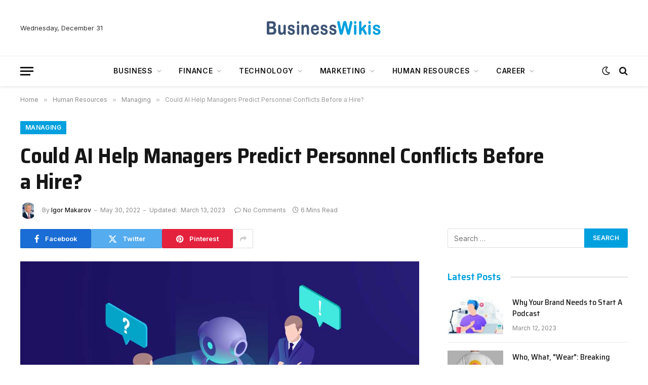

--- FILE ---
content_type: text/html; charset=UTF-8
request_url: https://businesswikis.com/could-ai-help-managers-predict-personnel-conflicts-before-a-hire-4316/
body_size: 22349
content:

<!DOCTYPE html>
<html lang="en-US" prefix="og: https://ogp.me/ns#" class="s-light site-s-light">

<head>

	<meta charset="UTF-8" />
	<meta name="viewport" content="width=device-width, initial-scale=1" />
		<style>img:is([sizes="auto" i], [sizes^="auto," i]) { contain-intrinsic-size: 3000px 1500px }</style>
	
<!-- Search Engine Optimization by Rank Math PRO - https://rankmath.com/ -->
<title>Could AI Help Managers Predict Personnel Conflicts Before a Hire? - BusinessWikis</title>
<meta name="description" content="It admittedly sounds a little like Big Brother, that a robot can tell significant things about your personality merely by looking into your eyes. And not all"/>
<meta name="robots" content="follow, index, max-snippet:-1, max-video-preview:-1, max-image-preview:large"/>
<link rel="canonical" href="https://businesswikis.com/could-ai-help-managers-predict-personnel-conflicts-before-a-hire-4316/" />
<meta property="og:locale" content="en_US" />
<meta property="og:type" content="article" />
<meta property="og:title" content="Could AI Help Managers Predict Personnel Conflicts Before a Hire? - BusinessWikis" />
<meta property="og:description" content="It admittedly sounds a little like Big Brother, that a robot can tell significant things about your personality merely by looking into your eyes. And not all" />
<meta property="og:url" content="https://businesswikis.com/could-ai-help-managers-predict-personnel-conflicts-before-a-hire-4316/" />
<meta property="og:site_name" content="BusinessWikis" />
<meta property="article:section" content="Managing" />
<meta property="og:updated_time" content="2023-03-13T02:40:27+05:30" />
<meta property="og:image" content="https://cdn.businesswikis.com/wp-content/uploads/2023/03/ai-human-hiring-conflict.jpg" />
<meta property="og:image:secure_url" content="https://cdn.businesswikis.com/wp-content/uploads/2023/03/ai-human-hiring-conflict.jpg" />
<meta property="og:image:width" content="1024" />
<meta property="og:image:height" content="768" />
<meta property="og:image:alt" content="Could AI Help Managers Predict Personnel Conflicts Before a Hire?" />
<meta property="og:image:type" content="image/jpeg" />
<meta property="article:published_time" content="2022-05-30T02:31:16+05:30" />
<meta property="article:modified_time" content="2023-03-13T02:40:27+05:30" />
<meta name="twitter:card" content="summary_large_image" />
<meta name="twitter:title" content="Could AI Help Managers Predict Personnel Conflicts Before a Hire? - BusinessWikis" />
<meta name="twitter:description" content="It admittedly sounds a little like Big Brother, that a robot can tell significant things about your personality merely by looking into your eyes. And not all" />
<meta name="twitter:image" content="https://cdn.businesswikis.com/wp-content/uploads/2023/03/ai-human-hiring-conflict.jpg" />
<meta name="twitter:label1" content="Written by" />
<meta name="twitter:data1" content="Igor Makarov" />
<meta name="twitter:label2" content="Time to read" />
<meta name="twitter:data2" content="5 minutes" />
<script type="application/ld+json" class="rank-math-schema-pro">{"@context":"https://schema.org","@graph":[{"@type":"Organization","@id":"https://businesswikis.com/#organization","name":"BusinessWikis","logo":{"@type":"ImageObject","@id":"https://businesswikis.com/#logo","url":"https://businesswikis.com/wp-content/uploads/2023/03/bw-icon-512.png","contentUrl":"https://businesswikis.com/wp-content/uploads/2023/03/bw-icon-512.png","caption":"BusinessWikis","inLanguage":"en-US","width":"512","height":"512"}},{"@type":"WebSite","@id":"https://businesswikis.com/#website","url":"https://businesswikis.com","name":"BusinessWikis","publisher":{"@id":"https://businesswikis.com/#organization"},"inLanguage":"en-US"},{"@type":"ImageObject","@id":"https://cdn.businesswikis.com/wp-content/uploads/2023/03/ai-human-hiring-conflict.jpg","url":"https://cdn.businesswikis.com/wp-content/uploads/2023/03/ai-human-hiring-conflict.jpg","width":"1024","height":"768","inLanguage":"en-US"},{"@type":"WebPage","@id":"https://businesswikis.com/could-ai-help-managers-predict-personnel-conflicts-before-a-hire-4316/#webpage","url":"https://businesswikis.com/could-ai-help-managers-predict-personnel-conflicts-before-a-hire-4316/","name":"Could AI Help Managers Predict Personnel Conflicts Before a Hire? - BusinessWikis","datePublished":"2022-05-30T02:31:16+05:30","dateModified":"2023-03-13T02:40:27+05:30","isPartOf":{"@id":"https://businesswikis.com/#website"},"primaryImageOfPage":{"@id":"https://cdn.businesswikis.com/wp-content/uploads/2023/03/ai-human-hiring-conflict.jpg"},"inLanguage":"en-US"},{"@type":"Person","@id":"https://businesswikis.com/author/igor-makarov/","name":"Igor Makarov","url":"https://businesswikis.com/author/igor-makarov/","image":{"@type":"ImageObject","@id":"https://cdn.businesswikis.com/wp-content/uploads/2023/03/igor-makarov.jpg","url":"https://cdn.businesswikis.com/wp-content/uploads/2023/03/igor-makarov.jpg","caption":"Igor Makarov","inLanguage":"en-US"},"worksFor":{"@id":"https://businesswikis.com/#organization"}},{"@type":"BlogPosting","headline":"Could AI Help Managers Predict Personnel Conflicts Before a Hire? - BusinessWikis","datePublished":"2022-05-30T02:31:16+05:30","dateModified":"2023-03-13T02:40:27+05:30","articleSection":"Managing","author":{"@id":"https://businesswikis.com/author/igor-makarov/","name":"Igor Makarov"},"publisher":{"@id":"https://businesswikis.com/#organization"},"description":"It admittedly sounds a little like Big Brother, that a robot can tell significant things about your personality merely by looking into your eyes. And not all","name":"Could AI Help Managers Predict Personnel Conflicts Before a Hire? - BusinessWikis","@id":"https://businesswikis.com/could-ai-help-managers-predict-personnel-conflicts-before-a-hire-4316/#richSnippet","isPartOf":{"@id":"https://businesswikis.com/could-ai-help-managers-predict-personnel-conflicts-before-a-hire-4316/#webpage"},"image":{"@id":"https://cdn.businesswikis.com/wp-content/uploads/2023/03/ai-human-hiring-conflict.jpg"},"inLanguage":"en-US","mainEntityOfPage":{"@id":"https://businesswikis.com/could-ai-help-managers-predict-personnel-conflicts-before-a-hire-4316/#webpage"}}]}</script>
<!-- /Rank Math WordPress SEO plugin -->

<link rel='dns-prefetch' href='//fonts.googleapis.com' />
<link rel='dns-prefetch' href='//cdn.businesswikis.com' />
<link href='https://cdn.businesswikis.com' rel='preconnect' />
<script type="text/javascript">
/* <![CDATA[ */
window._wpemojiSettings = {"baseUrl":"https:\/\/s.w.org\/images\/core\/emoji\/15.1.0\/72x72\/","ext":".png","svgUrl":"https:\/\/s.w.org\/images\/core\/emoji\/15.1.0\/svg\/","svgExt":".svg","source":{"concatemoji":"https:\/\/businesswikis.com\/wp-includes\/js\/wp-emoji-release.min.js?ver=6.8"}};
/*! This file is auto-generated */
!function(i,n){var o,s,e;function c(e){try{var t={supportTests:e,timestamp:(new Date).valueOf()};sessionStorage.setItem(o,JSON.stringify(t))}catch(e){}}function p(e,t,n){e.clearRect(0,0,e.canvas.width,e.canvas.height),e.fillText(t,0,0);var t=new Uint32Array(e.getImageData(0,0,e.canvas.width,e.canvas.height).data),r=(e.clearRect(0,0,e.canvas.width,e.canvas.height),e.fillText(n,0,0),new Uint32Array(e.getImageData(0,0,e.canvas.width,e.canvas.height).data));return t.every(function(e,t){return e===r[t]})}function u(e,t,n){switch(t){case"flag":return n(e,"\ud83c\udff3\ufe0f\u200d\u26a7\ufe0f","\ud83c\udff3\ufe0f\u200b\u26a7\ufe0f")?!1:!n(e,"\ud83c\uddfa\ud83c\uddf3","\ud83c\uddfa\u200b\ud83c\uddf3")&&!n(e,"\ud83c\udff4\udb40\udc67\udb40\udc62\udb40\udc65\udb40\udc6e\udb40\udc67\udb40\udc7f","\ud83c\udff4\u200b\udb40\udc67\u200b\udb40\udc62\u200b\udb40\udc65\u200b\udb40\udc6e\u200b\udb40\udc67\u200b\udb40\udc7f");case"emoji":return!n(e,"\ud83d\udc26\u200d\ud83d\udd25","\ud83d\udc26\u200b\ud83d\udd25")}return!1}function f(e,t,n){var r="undefined"!=typeof WorkerGlobalScope&&self instanceof WorkerGlobalScope?new OffscreenCanvas(300,150):i.createElement("canvas"),a=r.getContext("2d",{willReadFrequently:!0}),o=(a.textBaseline="top",a.font="600 32px Arial",{});return e.forEach(function(e){o[e]=t(a,e,n)}),o}function t(e){var t=i.createElement("script");t.src=e,t.defer=!0,i.head.appendChild(t)}"undefined"!=typeof Promise&&(o="wpEmojiSettingsSupports",s=["flag","emoji"],n.supports={everything:!0,everythingExceptFlag:!0},e=new Promise(function(e){i.addEventListener("DOMContentLoaded",e,{once:!0})}),new Promise(function(t){var n=function(){try{var e=JSON.parse(sessionStorage.getItem(o));if("object"==typeof e&&"number"==typeof e.timestamp&&(new Date).valueOf()<e.timestamp+604800&&"object"==typeof e.supportTests)return e.supportTests}catch(e){}return null}();if(!n){if("undefined"!=typeof Worker&&"undefined"!=typeof OffscreenCanvas&&"undefined"!=typeof URL&&URL.createObjectURL&&"undefined"!=typeof Blob)try{var e="postMessage("+f.toString()+"("+[JSON.stringify(s),u.toString(),p.toString()].join(",")+"));",r=new Blob([e],{type:"text/javascript"}),a=new Worker(URL.createObjectURL(r),{name:"wpTestEmojiSupports"});return void(a.onmessage=function(e){c(n=e.data),a.terminate(),t(n)})}catch(e){}c(n=f(s,u,p))}t(n)}).then(function(e){for(var t in e)n.supports[t]=e[t],n.supports.everything=n.supports.everything&&n.supports[t],"flag"!==t&&(n.supports.everythingExceptFlag=n.supports.everythingExceptFlag&&n.supports[t]);n.supports.everythingExceptFlag=n.supports.everythingExceptFlag&&!n.supports.flag,n.DOMReady=!1,n.readyCallback=function(){n.DOMReady=!0}}).then(function(){return e}).then(function(){var e;n.supports.everything||(n.readyCallback(),(e=n.source||{}).concatemoji?t(e.concatemoji):e.wpemoji&&e.twemoji&&(t(e.twemoji),t(e.wpemoji)))}))}((window,document),window._wpemojiSettings);
/* ]]> */
</script>
<style id='wp-emoji-styles-inline-css' type='text/css'>

	img.wp-smiley, img.emoji {
		display: inline !important;
		border: none !important;
		box-shadow: none !important;
		height: 1em !important;
		width: 1em !important;
		margin: 0 0.07em !important;
		vertical-align: -0.1em !important;
		background: none !important;
		padding: 0 !important;
	}
</style>
<style id='classic-theme-styles-inline-css' type='text/css'>
/*! This file is auto-generated */
.wp-block-button__link{color:#fff;background-color:#32373c;border-radius:9999px;box-shadow:none;text-decoration:none;padding:calc(.667em + 2px) calc(1.333em + 2px);font-size:1.125em}.wp-block-file__button{background:#32373c;color:#fff;text-decoration:none}
</style>
<style id='global-styles-inline-css' type='text/css'>
:root{--wp--preset--aspect-ratio--square: 1;--wp--preset--aspect-ratio--4-3: 4/3;--wp--preset--aspect-ratio--3-4: 3/4;--wp--preset--aspect-ratio--3-2: 3/2;--wp--preset--aspect-ratio--2-3: 2/3;--wp--preset--aspect-ratio--16-9: 16/9;--wp--preset--aspect-ratio--9-16: 9/16;--wp--preset--color--black: #000000;--wp--preset--color--cyan-bluish-gray: #abb8c3;--wp--preset--color--white: #ffffff;--wp--preset--color--pale-pink: #f78da7;--wp--preset--color--vivid-red: #cf2e2e;--wp--preset--color--luminous-vivid-orange: #ff6900;--wp--preset--color--luminous-vivid-amber: #fcb900;--wp--preset--color--light-green-cyan: #7bdcb5;--wp--preset--color--vivid-green-cyan: #00d084;--wp--preset--color--pale-cyan-blue: #8ed1fc;--wp--preset--color--vivid-cyan-blue: #0693e3;--wp--preset--color--vivid-purple: #9b51e0;--wp--preset--gradient--vivid-cyan-blue-to-vivid-purple: linear-gradient(135deg,rgba(6,147,227,1) 0%,rgb(155,81,224) 100%);--wp--preset--gradient--light-green-cyan-to-vivid-green-cyan: linear-gradient(135deg,rgb(122,220,180) 0%,rgb(0,208,130) 100%);--wp--preset--gradient--luminous-vivid-amber-to-luminous-vivid-orange: linear-gradient(135deg,rgba(252,185,0,1) 0%,rgba(255,105,0,1) 100%);--wp--preset--gradient--luminous-vivid-orange-to-vivid-red: linear-gradient(135deg,rgba(255,105,0,1) 0%,rgb(207,46,46) 100%);--wp--preset--gradient--very-light-gray-to-cyan-bluish-gray: linear-gradient(135deg,rgb(238,238,238) 0%,rgb(169,184,195) 100%);--wp--preset--gradient--cool-to-warm-spectrum: linear-gradient(135deg,rgb(74,234,220) 0%,rgb(151,120,209) 20%,rgb(207,42,186) 40%,rgb(238,44,130) 60%,rgb(251,105,98) 80%,rgb(254,248,76) 100%);--wp--preset--gradient--blush-light-purple: linear-gradient(135deg,rgb(255,206,236) 0%,rgb(152,150,240) 100%);--wp--preset--gradient--blush-bordeaux: linear-gradient(135deg,rgb(254,205,165) 0%,rgb(254,45,45) 50%,rgb(107,0,62) 100%);--wp--preset--gradient--luminous-dusk: linear-gradient(135deg,rgb(255,203,112) 0%,rgb(199,81,192) 50%,rgb(65,88,208) 100%);--wp--preset--gradient--pale-ocean: linear-gradient(135deg,rgb(255,245,203) 0%,rgb(182,227,212) 50%,rgb(51,167,181) 100%);--wp--preset--gradient--electric-grass: linear-gradient(135deg,rgb(202,248,128) 0%,rgb(113,206,126) 100%);--wp--preset--gradient--midnight: linear-gradient(135deg,rgb(2,3,129) 0%,rgb(40,116,252) 100%);--wp--preset--font-size--small: 13px;--wp--preset--font-size--medium: 20px;--wp--preset--font-size--large: 36px;--wp--preset--font-size--x-large: 42px;--wp--preset--spacing--20: 0.44rem;--wp--preset--spacing--30: 0.67rem;--wp--preset--spacing--40: 1rem;--wp--preset--spacing--50: 1.5rem;--wp--preset--spacing--60: 2.25rem;--wp--preset--spacing--70: 3.38rem;--wp--preset--spacing--80: 5.06rem;--wp--preset--shadow--natural: 6px 6px 9px rgba(0, 0, 0, 0.2);--wp--preset--shadow--deep: 12px 12px 50px rgba(0, 0, 0, 0.4);--wp--preset--shadow--sharp: 6px 6px 0px rgba(0, 0, 0, 0.2);--wp--preset--shadow--outlined: 6px 6px 0px -3px rgba(255, 255, 255, 1), 6px 6px rgba(0, 0, 0, 1);--wp--preset--shadow--crisp: 6px 6px 0px rgba(0, 0, 0, 1);}:where(.is-layout-flex){gap: 0.5em;}:where(.is-layout-grid){gap: 0.5em;}body .is-layout-flex{display: flex;}.is-layout-flex{flex-wrap: wrap;align-items: center;}.is-layout-flex > :is(*, div){margin: 0;}body .is-layout-grid{display: grid;}.is-layout-grid > :is(*, div){margin: 0;}:where(.wp-block-columns.is-layout-flex){gap: 2em;}:where(.wp-block-columns.is-layout-grid){gap: 2em;}:where(.wp-block-post-template.is-layout-flex){gap: 1.25em;}:where(.wp-block-post-template.is-layout-grid){gap: 1.25em;}.has-black-color{color: var(--wp--preset--color--black) !important;}.has-cyan-bluish-gray-color{color: var(--wp--preset--color--cyan-bluish-gray) !important;}.has-white-color{color: var(--wp--preset--color--white) !important;}.has-pale-pink-color{color: var(--wp--preset--color--pale-pink) !important;}.has-vivid-red-color{color: var(--wp--preset--color--vivid-red) !important;}.has-luminous-vivid-orange-color{color: var(--wp--preset--color--luminous-vivid-orange) !important;}.has-luminous-vivid-amber-color{color: var(--wp--preset--color--luminous-vivid-amber) !important;}.has-light-green-cyan-color{color: var(--wp--preset--color--light-green-cyan) !important;}.has-vivid-green-cyan-color{color: var(--wp--preset--color--vivid-green-cyan) !important;}.has-pale-cyan-blue-color{color: var(--wp--preset--color--pale-cyan-blue) !important;}.has-vivid-cyan-blue-color{color: var(--wp--preset--color--vivid-cyan-blue) !important;}.has-vivid-purple-color{color: var(--wp--preset--color--vivid-purple) !important;}.has-black-background-color{background-color: var(--wp--preset--color--black) !important;}.has-cyan-bluish-gray-background-color{background-color: var(--wp--preset--color--cyan-bluish-gray) !important;}.has-white-background-color{background-color: var(--wp--preset--color--white) !important;}.has-pale-pink-background-color{background-color: var(--wp--preset--color--pale-pink) !important;}.has-vivid-red-background-color{background-color: var(--wp--preset--color--vivid-red) !important;}.has-luminous-vivid-orange-background-color{background-color: var(--wp--preset--color--luminous-vivid-orange) !important;}.has-luminous-vivid-amber-background-color{background-color: var(--wp--preset--color--luminous-vivid-amber) !important;}.has-light-green-cyan-background-color{background-color: var(--wp--preset--color--light-green-cyan) !important;}.has-vivid-green-cyan-background-color{background-color: var(--wp--preset--color--vivid-green-cyan) !important;}.has-pale-cyan-blue-background-color{background-color: var(--wp--preset--color--pale-cyan-blue) !important;}.has-vivid-cyan-blue-background-color{background-color: var(--wp--preset--color--vivid-cyan-blue) !important;}.has-vivid-purple-background-color{background-color: var(--wp--preset--color--vivid-purple) !important;}.has-black-border-color{border-color: var(--wp--preset--color--black) !important;}.has-cyan-bluish-gray-border-color{border-color: var(--wp--preset--color--cyan-bluish-gray) !important;}.has-white-border-color{border-color: var(--wp--preset--color--white) !important;}.has-pale-pink-border-color{border-color: var(--wp--preset--color--pale-pink) !important;}.has-vivid-red-border-color{border-color: var(--wp--preset--color--vivid-red) !important;}.has-luminous-vivid-orange-border-color{border-color: var(--wp--preset--color--luminous-vivid-orange) !important;}.has-luminous-vivid-amber-border-color{border-color: var(--wp--preset--color--luminous-vivid-amber) !important;}.has-light-green-cyan-border-color{border-color: var(--wp--preset--color--light-green-cyan) !important;}.has-vivid-green-cyan-border-color{border-color: var(--wp--preset--color--vivid-green-cyan) !important;}.has-pale-cyan-blue-border-color{border-color: var(--wp--preset--color--pale-cyan-blue) !important;}.has-vivid-cyan-blue-border-color{border-color: var(--wp--preset--color--vivid-cyan-blue) !important;}.has-vivid-purple-border-color{border-color: var(--wp--preset--color--vivid-purple) !important;}.has-vivid-cyan-blue-to-vivid-purple-gradient-background{background: var(--wp--preset--gradient--vivid-cyan-blue-to-vivid-purple) !important;}.has-light-green-cyan-to-vivid-green-cyan-gradient-background{background: var(--wp--preset--gradient--light-green-cyan-to-vivid-green-cyan) !important;}.has-luminous-vivid-amber-to-luminous-vivid-orange-gradient-background{background: var(--wp--preset--gradient--luminous-vivid-amber-to-luminous-vivid-orange) !important;}.has-luminous-vivid-orange-to-vivid-red-gradient-background{background: var(--wp--preset--gradient--luminous-vivid-orange-to-vivid-red) !important;}.has-very-light-gray-to-cyan-bluish-gray-gradient-background{background: var(--wp--preset--gradient--very-light-gray-to-cyan-bluish-gray) !important;}.has-cool-to-warm-spectrum-gradient-background{background: var(--wp--preset--gradient--cool-to-warm-spectrum) !important;}.has-blush-light-purple-gradient-background{background: var(--wp--preset--gradient--blush-light-purple) !important;}.has-blush-bordeaux-gradient-background{background: var(--wp--preset--gradient--blush-bordeaux) !important;}.has-luminous-dusk-gradient-background{background: var(--wp--preset--gradient--luminous-dusk) !important;}.has-pale-ocean-gradient-background{background: var(--wp--preset--gradient--pale-ocean) !important;}.has-electric-grass-gradient-background{background: var(--wp--preset--gradient--electric-grass) !important;}.has-midnight-gradient-background{background: var(--wp--preset--gradient--midnight) !important;}.has-small-font-size{font-size: var(--wp--preset--font-size--small) !important;}.has-medium-font-size{font-size: var(--wp--preset--font-size--medium) !important;}.has-large-font-size{font-size: var(--wp--preset--font-size--large) !important;}.has-x-large-font-size{font-size: var(--wp--preset--font-size--x-large) !important;}
:where(.wp-block-post-template.is-layout-flex){gap: 1.25em;}:where(.wp-block-post-template.is-layout-grid){gap: 1.25em;}
:where(.wp-block-columns.is-layout-flex){gap: 2em;}:where(.wp-block-columns.is-layout-grid){gap: 2em;}
:root :where(.wp-block-pullquote){font-size: 1.5em;line-height: 1.6;}
</style>
<link data-minify="1" rel='stylesheet' id='ccc_my_favorite-select-css' href='https://cdn.businesswikis.com/wp-content/cache/min/1/wp-content/plugins/my-favorites/assets/select.css?ver=1744827304' type='text/css' media='all' />
<link rel='stylesheet' id='elementor-frontend-css' href='https://cdn.businesswikis.com/wp-content/plugins/elementor/assets/css/frontend.min.css?ver=3.28.3' type='text/css' media='all' />
<link rel='stylesheet' id='elementor-post-3623-css' href='https://cdn.businesswikis.com/wp-content/uploads/elementor/css/post-3623.css?ver=1744827226' type='text/css' media='all' />
<link rel='stylesheet' id='elementor-post-11172-css' href='https://cdn.businesswikis.com/wp-content/uploads/elementor/css/post-11172.css?ver=1744827226' type='text/css' media='all' />
<link data-minify="1" rel='stylesheet' id='smartmag-core-css' href='https://cdn.businesswikis.com/wp-content/cache/min/1/wp-content/themes/smart-mag/style.css?ver=1744827304' type='text/css' media='all' />
<style id='smartmag-core-inline-css' type='text/css'>
:root { --c-main: #00a0de;
--c-main-rgb: 0,160,222;
--text-font: "Inter", system-ui, -apple-system, "Segoe UI", Arial, sans-serif;
--body-font: "Inter", system-ui, -apple-system, "Segoe UI", Arial, sans-serif;
--title-font: "Saira Semi Condensed", system-ui, -apple-system, "Segoe UI", Arial, sans-serif;
--h-font: "Saira Semi Condensed", system-ui, -apple-system, "Segoe UI", Arial, sans-serif;
--title-size-xs: 16px;
--title-size-s: 18px;
--title-size-n: 19px;
--title-size-m: 21px;
--title-fw-bold: 600;
--title-fw-semi: 500;
--excerpt-size: 14px; }
.smart-head-main { --c-shadow: rgba(0,0,0,0.07); }
.smart-head-main .smart-head-bot { border-top-width: 1px; border-top-color: #ededed; }
.s-dark .smart-head-main .smart-head-bot,
.smart-head-main .s-dark.smart-head-bot { border-top-color: #4f4f4f; }
.navigation-main .menu > li > a { letter-spacing: 0.05em; }
.post-meta .post-cat > a { font-family: "Saira Semi Condensed", system-ui, -apple-system, "Segoe UI", Arial, sans-serif; }
.post-meta .text-in, .post-meta .post-cat > a { font-size: 14px; }
.post-meta .post-cat > a { font-weight: 600; }
.post-meta { --p-meta-sep: "\2013"; --p-meta-sep-pad: 6px; }
.block-head-b .heading { font-size: 24px; font-weight: 600; letter-spacing: 0.04em; }
.block-head-e2 .heading { font-weight: 600; color: var(--c-main); }
.list-post { --list-p-media-width: 29.94923858%; --list-p-media-max-width: 85%; }
.a-wrap-2:not(._) { margin-top: 0px; }


</style>
<link data-minify="1" rel='stylesheet' id='smartmag-magnific-popup-css' href='https://cdn.businesswikis.com/wp-content/cache/min/1/wp-content/themes/smart-mag/css/lightbox.css?ver=1744827304' type='text/css' media='all' />
<link data-minify="1" rel='stylesheet' id='smartmag-icons-css' href='https://cdn.businesswikis.com/wp-content/cache/min/1/wp-content/themes/smart-mag/css/icons/icons.css?ver=1744827304' type='text/css' media='all' />
<link rel='stylesheet' id='businesswikis-css' href='https://cdn.businesswikis.com/wp-content/themes/businesswikis/style.css?ver=1.0' type='text/css' media='all' />
<link rel='stylesheet' id='smartmag-gfonts-custom-css' href='https://fonts.googleapis.com/css?family=Inter%3A400%2C500%2C600%2C700%7CSaira+Semi+Condensed%3A400%2C500%2C600%2C700&#038;display=swap' type='text/css' media='all' />
<link rel='stylesheet' id='elementor-icons-shared-0-css' href='https://cdn.businesswikis.com/wp-content/plugins/elementor/assets/lib/font-awesome/css/fontawesome.min.css?ver=5.15.3' type='text/css' media='all' />
<link data-minify="1" rel='stylesheet' id='elementor-icons-fa-solid-css' href='https://cdn.businesswikis.com/wp-content/cache/min/1/wp-content/plugins/elementor/assets/lib/font-awesome/css/solid.min.css?ver=1744827304' type='text/css' media='all' />
<script type="text/javascript" src="https://cdn.businesswikis.com/wp-includes/js/jquery/jquery.min.js?ver=3.7.1" id="jquery-core-js" defer></script>
<script type="text/javascript" src="https://cdn.businesswikis.com/wp-includes/js/jquery/jquery-migrate.min.js?ver=3.4.1" id="jquery-migrate-js" defer></script>
<script data-minify="1" type="text/javascript" src="https://cdn.businesswikis.com/wp-content/cache/min/1/wp-content/plugins/sphere-post-views/assets/js/post-views.js?ver=1679128330" id="sphere-post-views-js" defer></script>
<script type="text/javascript" id="sphere-post-views-js-after">
/* <![CDATA[ */
var Sphere_PostViews = {"ajaxUrl":"https:\/\/businesswikis.com\/wp-admin\/admin-ajax.php?sphere_post_views=1","sampling":0,"samplingRate":10,"repeatCountDelay":0,"postID":4316,"token":"3124cf1c5b"}
/* ]]> */
</script>
<link rel='shortlink' href='https://businesswikis.com/?p=4316' />

		<script>
		var BunyadSchemeKey = 'bunyad-scheme';
		(() => {
			const d = document.documentElement;
			const c = d.classList;
			var scheme = localStorage.getItem(BunyadSchemeKey);
			
			if (scheme) {
				d.dataset.origClass = c;
				scheme === 'dark' ? c.remove('s-light', 'site-s-light') : c.remove('s-dark', 'site-s-dark');
				c.add('site-s-' + scheme, 's-' + scheme);
			}
		})();
		</script>
		<meta name="generator" content="Elementor 3.28.3; features: additional_custom_breakpoints, e_local_google_fonts; settings: css_print_method-external, google_font-enabled, font_display-auto">
			<style>
				.e-con.e-parent:nth-of-type(n+4):not(.e-lazyloaded):not(.e-no-lazyload),
				.e-con.e-parent:nth-of-type(n+4):not(.e-lazyloaded):not(.e-no-lazyload) * {
					background-image: none !important;
				}
				@media screen and (max-height: 1024px) {
					.e-con.e-parent:nth-of-type(n+3):not(.e-lazyloaded):not(.e-no-lazyload),
					.e-con.e-parent:nth-of-type(n+3):not(.e-lazyloaded):not(.e-no-lazyload) * {
						background-image: none !important;
					}
				}
				@media screen and (max-height: 640px) {
					.e-con.e-parent:nth-of-type(n+2):not(.e-lazyloaded):not(.e-no-lazyload),
					.e-con.e-parent:nth-of-type(n+2):not(.e-lazyloaded):not(.e-no-lazyload) * {
						background-image: none !important;
					}
				}
			</style>
			<link rel="icon" href="https://cdn.businesswikis.com/wp-content/uploads/2023/03/cropped-bw-icon-512-32x32.png" sizes="32x32" />
<link rel="icon" href="https://cdn.businesswikis.com/wp-content/uploads/2023/03/cropped-bw-icon-512-192x192.png" sizes="192x192" />
<link rel="apple-touch-icon" href="https://cdn.businesswikis.com/wp-content/uploads/2023/03/cropped-bw-icon-512-180x180.png" />
<meta name="msapplication-TileImage" content="https://cdn.businesswikis.com/wp-content/uploads/2023/03/cropped-bw-icon-512-270x270.png" />
		<style type="text/css" id="wp-custom-css">
			.toc-sidebar.rounded  {
  width: initial;
  background: #fff;
  border: 1px solid #eff0f6;
  -webkit-box-shadow: 0px 35px 70px rgba(20,20,43,.03);
  box-shadow: 0px 35px 70px rgba(20,20,43,.03);
  border-radius: 16px;
  padding: 25px 20px 25px 25px;
}
.toc-sidebar > ul > li > ul li > ul {
  padding-left: 20px;
  margin: 10px 0;
}
.toc-sidebar > ul > li > ul li a, .toc-sidebar > ul > li a  {
  font-size: 15px;
  font-weight: 400;
  vertical-align: middle;
  position: relative;
}
.toc-sidebar > ul > li > ul li > ul li a,.toc-sidebar ul > li a {
  padding: 5px 0 5px 10px;
  display: block;
}
		</style>
		

</head>

<body class="wp-singular post-template-default single single-post postid-4316 single-format-standard wp-custom-logo wp-theme-smart-mag wp-child-theme-businesswikis right-sidebar post-layout-large post-cat-66 layout-normal elementor-default elementor-kit-3623">



<div class="main-wrap">

	
<div class="off-canvas-backdrop"></div>
<div class="mobile-menu-container off-canvas s-dark" id="off-canvas">

	<div class="off-canvas-head">
		<a href="#" class="close">
			<span class="visuallyhidden">Close Menu</span>
			<i class="tsi tsi-times"></i>
		</a>

		<div class="ts-logo">
			<img class="logo-mobile logo-image" src="https://cdn.businesswikis.com/wp-content/uploads/2023/03/businesswiki-logo-light.png" width="115" height="18" alt="BusinessWikis"/>		</div>
	</div>

	<div class="off-canvas-content">

		
			<ul id="menu-main-menu" class="mobile-menu"><li id="menu-item-8375" class="menu-item menu-item-type-taxonomy menu-item-object-category menu-item-has-children menu-item-8375"><a href="https://businesswikis.com/category/business/">Business</a>
<ul class="sub-menu">
	<li id="menu-item-8384" class="menu-item menu-item-type-taxonomy menu-item-object-category menu-item-8384"><a href="https://businesswikis.com/category/business/starting-a-business/">Starting a Business</a></li>
	<li id="menu-item-8377" class="menu-item menu-item-type-taxonomy menu-item-object-category menu-item-8377"><a href="https://businesswikis.com/category/business/business-solutions/">Business Solutions</a></li>
	<li id="menu-item-8378" class="menu-item menu-item-type-taxonomy menu-item-object-category menu-item-8378"><a href="https://businesswikis.com/category/business/entrepreneurship/">Entrepreneurship</a></li>
	<li id="menu-item-8383" class="menu-item menu-item-type-taxonomy menu-item-object-category menu-item-8383"><a href="https://businesswikis.com/category/business/productivity/">Productivity</a></li>
	<li id="menu-item-8385" class="menu-item menu-item-type-taxonomy menu-item-object-category menu-item-8385"><a href="https://businesswikis.com/category/business/strategy/">Strategy</a></li>
	<li id="menu-item-8379" class="menu-item menu-item-type-taxonomy menu-item-object-category menu-item-8379"><a href="https://businesswikis.com/category/business/franchising/">Franchising</a></li>
	<li id="menu-item-8380" class="menu-item menu-item-type-taxonomy menu-item-object-category menu-item-8380"><a href="https://businesswikis.com/category/business/industry/">Industry</a></li>
	<li id="menu-item-8381" class="menu-item menu-item-type-taxonomy menu-item-object-category menu-item-8381"><a href="https://businesswikis.com/category/business/insurance/">Insurance</a></li>
	<li id="menu-item-8382" class="menu-item menu-item-type-taxonomy menu-item-object-category menu-item-8382"><a href="https://businesswikis.com/category/business/legal/">Legal</a></li>
</ul>
</li>
<li id="menu-item-8376" class="menu-item menu-item-type-taxonomy menu-item-object-category menu-item-has-children menu-item-8376"><a href="https://businesswikis.com/category/finance/">Finance</a>
<ul class="sub-menu">
	<li id="menu-item-8396" class="menu-item menu-item-type-taxonomy menu-item-object-category menu-item-8396"><a href="https://businesswikis.com/category/finance/funding/">Funding</a></li>
	<li id="menu-item-8395" class="menu-item menu-item-type-taxonomy menu-item-object-category menu-item-8395"><a href="https://businesswikis.com/category/finance/financial-solutions/">Financial Solutions</a></li>
	<li id="menu-item-8393" class="menu-item menu-item-type-taxonomy menu-item-object-category menu-item-8393"><a href="https://businesswikis.com/category/finance/accounting/">Accounting</a></li>
	<li id="menu-item-8394" class="menu-item menu-item-type-taxonomy menu-item-object-category menu-item-8394"><a href="https://businesswikis.com/category/finance/finances/">Finances</a></li>
</ul>
</li>
<li id="menu-item-2789" class="menu-item menu-item-type-taxonomy menu-item-object-category menu-item-has-children menu-item-2789"><a href="https://businesswikis.com/category/technology/">Technology</a>
<ul class="sub-menu">
	<li id="menu-item-8392" class="menu-item menu-item-type-taxonomy menu-item-object-category menu-item-8392"><a href="https://businesswikis.com/category/technology/technology-solutions/">Technology Solutions</a></li>
	<li id="menu-item-8386" class="menu-item menu-item-type-taxonomy menu-item-object-category menu-item-8386"><a href="https://businesswikis.com/category/technology/computers/">Computers</a></li>
	<li id="menu-item-8387" class="menu-item menu-item-type-taxonomy menu-item-object-category menu-item-8387"><a href="https://businesswikis.com/category/technology/mobile/">Mobile</a></li>
	<li id="menu-item-8390" class="menu-item menu-item-type-taxonomy menu-item-object-category menu-item-8390"><a href="https://businesswikis.com/category/technology/software/">Software</a></li>
	<li id="menu-item-8388" class="menu-item menu-item-type-taxonomy menu-item-object-category menu-item-8388"><a href="https://businesswikis.com/category/technology/networking/">Networking</a></li>
	<li id="menu-item-8391" class="menu-item menu-item-type-taxonomy menu-item-object-category menu-item-8391"><a href="https://businesswikis.com/category/technology/storage/">Storage</a></li>
	<li id="menu-item-8389" class="menu-item menu-item-type-taxonomy menu-item-object-category menu-item-8389"><a href="https://businesswikis.com/category/technology/security/">Security</a></li>
</ul>
</li>
<li id="menu-item-8399" class="menu-item menu-item-type-taxonomy menu-item-object-category menu-item-has-children menu-item-8399"><a href="https://businesswikis.com/category/marketing/">Marketing</a>
<ul class="sub-menu">
	<li id="menu-item-8400" class="menu-item menu-item-type-taxonomy menu-item-object-category menu-item-8400"><a href="https://businesswikis.com/category/marketing/branding/">Branding</a></li>
	<li id="menu-item-8401" class="menu-item menu-item-type-taxonomy menu-item-object-category menu-item-8401"><a href="https://businesswikis.com/category/marketing/business-intelligence/">Business Intelligence</a></li>
	<li id="menu-item-8402" class="menu-item menu-item-type-taxonomy menu-item-object-category menu-item-8402"><a href="https://businesswikis.com/category/marketing/customers/">Customers</a></li>
	<li id="menu-item-8403" class="menu-item menu-item-type-taxonomy menu-item-object-category menu-item-8403"><a href="https://businesswikis.com/category/marketing/marketing-solutions/">Marketing Solutions</a></li>
	<li id="menu-item-8404" class="menu-item menu-item-type-taxonomy menu-item-object-category menu-item-8404"><a href="https://businesswikis.com/category/marketing/marketing-strategy/">Marketing Strategy</a></li>
	<li id="menu-item-8405" class="menu-item menu-item-type-taxonomy menu-item-object-category menu-item-8405"><a href="https://businesswikis.com/category/marketing/public-relations/">Public Relations</a></li>
	<li id="menu-item-8406" class="menu-item menu-item-type-taxonomy menu-item-object-category menu-item-8406"><a href="https://businesswikis.com/category/marketing/sales/">Sales</a></li>
	<li id="menu-item-8407" class="menu-item menu-item-type-taxonomy menu-item-object-category menu-item-8407"><a href="https://businesswikis.com/category/marketing/social-media/">Social Media</a></li>
</ul>
</li>
<li id="menu-item-2779" class="menu-item menu-item-type-taxonomy menu-item-object-category current-post-ancestor menu-item-has-children menu-item-2779"><a href="https://businesswikis.com/category/human-resources/">Human Resources</a>
<ul class="sub-menu">
	<li id="menu-item-2781" class="menu-item menu-item-type-taxonomy menu-item-object-category menu-item-2781"><a href="https://businesswikis.com/category/human-resources/hr-solutions/">HR Solutions</a></li>
	<li id="menu-item-8398" class="menu-item menu-item-type-taxonomy menu-item-object-category current-post-ancestor current-menu-parent current-post-parent menu-item-8398"><a href="https://businesswikis.com/category/human-resources/managing/">Managing</a></li>
	<li id="menu-item-2780" class="menu-item menu-item-type-taxonomy menu-item-object-category menu-item-2780"><a href="https://businesswikis.com/category/human-resources/employees/">Employees</a></li>
	<li id="menu-item-8397" class="menu-item menu-item-type-taxonomy menu-item-object-category menu-item-8397"><a href="https://businesswikis.com/category/human-resources/hiring/">Hiring</a></li>
</ul>
</li>
<li id="menu-item-7037" class="menu-item menu-item-type-taxonomy menu-item-object-category menu-item-has-children menu-item-7037"><a href="https://businesswikis.com/category/career/">Career</a>
<ul class="sub-menu">
	<li id="menu-item-7038" class="menu-item menu-item-type-taxonomy menu-item-object-category menu-item-7038"><a href="https://businesswikis.com/category/career/careers/">Careers</a></li>
	<li id="menu-item-7039" class="menu-item menu-item-type-taxonomy menu-item-object-category menu-item-7039"><a href="https://businesswikis.com/category/career/certifications/">Certifications</a></li>
	<li id="menu-item-7040" class="menu-item menu-item-type-taxonomy menu-item-object-category menu-item-7040"><a href="https://businesswikis.com/category/career/education/">Education</a></li>
	<li id="menu-item-7041" class="menu-item menu-item-type-taxonomy menu-item-object-category menu-item-7041"><a href="https://businesswikis.com/category/career/leadership/">Leadership</a></li>
	<li id="menu-item-8408" class="menu-item menu-item-type-taxonomy menu-item-object-category menu-item-8408"><a href="https://businesswikis.com/category/career/women-in-business/">Women in Business</a></li>
	<li id="menu-item-8409" class="menu-item menu-item-type-taxonomy menu-item-object-category menu-item-8409"><a href="https://businesswikis.com/category/career/work-life/">Work Life</a></li>
</ul>
</li>
</ul>
		
		
		
		<div class="spc-social-block spc-social spc-social-b smart-head-social">
		
			
				<a href="https://www.facebook.com/businesswikis" class="link service s-facebook" target="_blank" rel="nofollow noopener">
					<i class="icon tsi tsi-facebook"></i>					<span class="visuallyhidden">Facebook</span>
				</a>
									
			
				<a href="https://twitter.com/businesswikis" class="link service s-twitter" target="_blank" rel="nofollow noopener">
					<i class="icon tsi tsi-twitter"></i>					<span class="visuallyhidden">X (Twitter)</span>
				</a>
									
			
		</div>

		
	</div>

</div>
<div class="smart-head smart-head-b smart-head-main" id="smart-head" data-sticky="auto" data-sticky-type="smart" data-sticky-full>
	
	<div class="smart-head-row smart-head-mid smart-head-row-3 is-light smart-head-row-full">

		<div class="inner wrap">

							
				<div class="items items-left ">
				
<span class="h-date">
	Wednesday, December 31</span>				</div>

							
				<div class="items items-center ">
					<a href="https://businesswikis.com/" title="BusinessWikis" rel="home" class="logo-link ts-logo logo-is-image">
		<span>
			
				
					<img src="https://cdn.businesswikis.com/wp-content/uploads/2023/03/businesswiki-logo-blue.png" class="logo-image" alt="BusinessWikis" width="230" height="36"/>
									 
					</span>
	</a>				</div>

							
				<div class="items items-right empty">
								</div>

						
		</div>
	</div>

	
	<div class="smart-head-row smart-head-bot smart-head-row-3 is-light has-center-nav smart-head-row-full">

		<div class="inner wrap">

							
				<div class="items items-left ">
				
<button class="offcanvas-toggle has-icon" type="button" aria-label="Menu">
	<span class="hamburger-icon hamburger-icon-a">
		<span class="inner"></span>
	</span>
</button>				</div>

							
				<div class="items items-center ">
					<div class="nav-wrap">
		<nav class="navigation navigation-main nav-hov-a">
			<ul id="menu-main-menu-1" class="menu"><li class="menu-item menu-item-type-taxonomy menu-item-object-category menu-item-has-children menu-cat-52 menu-item-8375"><a href="https://businesswikis.com/category/business/">Business</a>
<ul class="sub-menu">
	<li class="menu-item menu-item-type-taxonomy menu-item-object-category menu-cat-65 menu-item-8384"><a href="https://businesswikis.com/category/business/starting-a-business/">Starting a Business</a></li>
	<li class="menu-item menu-item-type-taxonomy menu-item-object-category menu-cat-56 menu-item-8377"><a href="https://businesswikis.com/category/business/business-solutions/">Business Solutions</a></li>
	<li class="menu-item menu-item-type-taxonomy menu-item-object-category menu-cat-53 menu-item-8378"><a href="https://businesswikis.com/category/business/entrepreneurship/">Entrepreneurship</a></li>
	<li class="menu-item menu-item-type-taxonomy menu-item-object-category menu-cat-44 menu-item-8383"><a href="https://businesswikis.com/category/business/productivity/">Productivity</a></li>
	<li class="menu-item menu-item-type-taxonomy menu-item-object-category menu-cat-54 menu-item-8385"><a href="https://businesswikis.com/category/business/strategy/">Strategy</a></li>
	<li class="menu-item menu-item-type-taxonomy menu-item-object-category menu-cat-71 menu-item-8379"><a href="https://businesswikis.com/category/business/franchising/">Franchising</a></li>
	<li class="menu-item menu-item-type-taxonomy menu-item-object-category menu-cat-73 menu-item-8380"><a href="https://businesswikis.com/category/business/industry/">Industry</a></li>
	<li class="menu-item menu-item-type-taxonomy menu-item-object-category menu-cat-77 menu-item-8381"><a href="https://businesswikis.com/category/business/insurance/">Insurance</a></li>
	<li class="menu-item menu-item-type-taxonomy menu-item-object-category menu-cat-98 menu-item-8382"><a href="https://businesswikis.com/category/business/legal/">Legal</a></li>
</ul>
</li>
<li class="menu-item menu-item-type-taxonomy menu-item-object-category menu-item-has-children menu-cat-57 menu-item-8376"><a href="https://businesswikis.com/category/finance/">Finance</a>
<ul class="sub-menu">
	<li class="menu-item menu-item-type-taxonomy menu-item-object-category menu-cat-60 menu-item-8396"><a href="https://businesswikis.com/category/finance/funding/">Funding</a></li>
	<li class="menu-item menu-item-type-taxonomy menu-item-object-category menu-cat-72 menu-item-8395"><a href="https://businesswikis.com/category/finance/financial-solutions/">Financial Solutions</a></li>
	<li class="menu-item menu-item-type-taxonomy menu-item-object-category menu-cat-75 menu-item-8393"><a href="https://businesswikis.com/category/finance/accounting/">Accounting</a></li>
	<li class="menu-item menu-item-type-taxonomy menu-item-object-category menu-cat-58 menu-item-8394"><a href="https://businesswikis.com/category/finance/finances/">Finances</a></li>
</ul>
</li>
<li class="menu-item menu-item-type-taxonomy menu-item-object-category menu-item-has-children menu-cat-17 menu-item-2789"><a href="https://businesswikis.com/category/technology/">Technology</a>
<ul class="sub-menu">
	<li class="menu-item menu-item-type-taxonomy menu-item-object-category menu-cat-67 menu-item-8392"><a href="https://businesswikis.com/category/technology/technology-solutions/">Technology Solutions</a></li>
	<li class="menu-item menu-item-type-taxonomy menu-item-object-category menu-cat-49 menu-item-8386"><a href="https://businesswikis.com/category/technology/computers/">Computers</a></li>
	<li class="menu-item menu-item-type-taxonomy menu-item-object-category menu-cat-78 menu-item-8387"><a href="https://businesswikis.com/category/technology/mobile/">Mobile</a></li>
	<li class="menu-item menu-item-type-taxonomy menu-item-object-category menu-cat-69 menu-item-8390"><a href="https://businesswikis.com/category/technology/software/">Software</a></li>
	<li class="menu-item menu-item-type-taxonomy menu-item-object-category menu-cat-62 menu-item-8388"><a href="https://businesswikis.com/category/technology/networking/">Networking</a></li>
	<li class="menu-item menu-item-type-taxonomy menu-item-object-category menu-cat-79 menu-item-8391"><a href="https://businesswikis.com/category/technology/storage/">Storage</a></li>
	<li class="menu-item menu-item-type-taxonomy menu-item-object-category menu-cat-46 menu-item-8389"><a href="https://businesswikis.com/category/technology/security/">Security</a></li>
</ul>
</li>
<li class="menu-item menu-item-type-taxonomy menu-item-object-category menu-item-has-children menu-cat-38 menu-item-8399"><a href="https://businesswikis.com/category/marketing/">Marketing</a>
<ul class="sub-menu">
	<li class="menu-item menu-item-type-taxonomy menu-item-object-category menu-cat-59 menu-item-8400"><a href="https://businesswikis.com/category/marketing/branding/">Branding</a></li>
	<li class="menu-item menu-item-type-taxonomy menu-item-object-category menu-cat-68 menu-item-8401"><a href="https://businesswikis.com/category/marketing/business-intelligence/">Business Intelligence</a></li>
	<li class="menu-item menu-item-type-taxonomy menu-item-object-category menu-cat-55 menu-item-8402"><a href="https://businesswikis.com/category/marketing/customers/">Customers</a></li>
	<li class="menu-item menu-item-type-taxonomy menu-item-object-category menu-cat-61 menu-item-8403"><a href="https://businesswikis.com/category/marketing/marketing-solutions/">Marketing Solutions</a></li>
	<li class="menu-item menu-item-type-taxonomy menu-item-object-category menu-cat-40 menu-item-8404"><a href="https://businesswikis.com/category/marketing/marketing-strategy/">Marketing Strategy</a></li>
	<li class="menu-item menu-item-type-taxonomy menu-item-object-category menu-cat-74 menu-item-8405"><a href="https://businesswikis.com/category/marketing/public-relations/">Public Relations</a></li>
	<li class="menu-item menu-item-type-taxonomy menu-item-object-category menu-cat-39 menu-item-8406"><a href="https://businesswikis.com/category/marketing/sales/">Sales</a></li>
	<li class="menu-item menu-item-type-taxonomy menu-item-object-category menu-cat-47 menu-item-8407"><a href="https://businesswikis.com/category/marketing/social-media/">Social Media</a></li>
</ul>
</li>
<li class="menu-item menu-item-type-taxonomy menu-item-object-category current-post-ancestor menu-item-has-children menu-cat-42 menu-item-2779"><a href="https://businesswikis.com/category/human-resources/">Human Resources</a>
<ul class="sub-menu">
	<li class="menu-item menu-item-type-taxonomy menu-item-object-category menu-cat-43 menu-item-2781"><a href="https://businesswikis.com/category/human-resources/hr-solutions/">HR Solutions</a></li>
	<li class="menu-item menu-item-type-taxonomy menu-item-object-category current-post-ancestor current-menu-parent current-post-parent menu-cat-66 menu-item-8398"><a href="https://businesswikis.com/category/human-resources/managing/">Managing</a></li>
	<li class="menu-item menu-item-type-taxonomy menu-item-object-category menu-cat-45 menu-item-2780"><a href="https://businesswikis.com/category/human-resources/employees/">Employees</a></li>
	<li class="menu-item menu-item-type-taxonomy menu-item-object-category menu-cat-64 menu-item-8397"><a href="https://businesswikis.com/category/human-resources/hiring/">Hiring</a></li>
</ul>
</li>
<li class="menu-item menu-item-type-taxonomy menu-item-object-category menu-item-has-children menu-cat-50 menu-item-7037"><a href="https://businesswikis.com/category/career/">Career</a>
<ul class="sub-menu">
	<li class="menu-item menu-item-type-taxonomy menu-item-object-category menu-cat-51 menu-item-7038"><a href="https://businesswikis.com/category/career/careers/">Careers</a></li>
	<li class="menu-item menu-item-type-taxonomy menu-item-object-category menu-cat-97 menu-item-7039"><a href="https://businesswikis.com/category/career/certifications/">Certifications</a></li>
	<li class="menu-item menu-item-type-taxonomy menu-item-object-category menu-cat-76 menu-item-7040"><a href="https://businesswikis.com/category/career/education/">Education</a></li>
	<li class="menu-item menu-item-type-taxonomy menu-item-object-category menu-cat-63 menu-item-7041"><a href="https://businesswikis.com/category/career/leadership/">Leadership</a></li>
	<li class="menu-item menu-item-type-taxonomy menu-item-object-category menu-cat-80 menu-item-8408"><a href="https://businesswikis.com/category/career/women-in-business/">Women in Business</a></li>
	<li class="menu-item menu-item-type-taxonomy menu-item-object-category menu-cat-70 menu-item-8409"><a href="https://businesswikis.com/category/career/work-life/">Work Life</a></li>
</ul>
</li>
</ul>		</nav>
	</div>
				</div>

							
				<div class="items items-right ">
				
<div class="scheme-switcher has-icon-only">
	<a href="#" class="toggle is-icon toggle-dark" title="Switch to Dark Design - easier on eyes.">
		<i class="icon tsi tsi-moon"></i>
	</a>
	<a href="#" class="toggle is-icon toggle-light" title="Switch to Light Design.">
		<i class="icon tsi tsi-bright"></i>
	</a>
</div>

	<a href="#" class="search-icon has-icon-only is-icon" title="Search">
		<i class="tsi tsi-search"></i>
	</a>

				</div>

						
		</div>
	</div>

	</div>
<div class="smart-head smart-head-a smart-head-mobile" id="smart-head-mobile" data-sticky="mid" data-sticky-type="smart" data-sticky-full>
	
	<div class="smart-head-row smart-head-mid smart-head-row-3 s-dark smart-head-row-full">

		<div class="inner wrap">

							
				<div class="items items-left ">
				
<button class="offcanvas-toggle has-icon" type="button" aria-label="Menu">
	<span class="hamburger-icon hamburger-icon-a">
		<span class="inner"></span>
	</span>
</button>				</div>

							
				<div class="items items-center ">
					<a href="https://businesswikis.com/" title="BusinessWikis" rel="home" class="logo-link ts-logo logo-is-image">
		<span>
			
									<img class="logo-mobile logo-image" src="https://cdn.businesswikis.com/wp-content/uploads/2023/03/businesswiki-logo-light.png" width="115" height="18" alt="BusinessWikis"/>									 
					</span>
	</a>				</div>

							
				<div class="items items-right ">
				

	<a href="#" class="search-icon has-icon-only is-icon" title="Search">
		<i class="tsi tsi-search"></i>
	</a>

				</div>

						
		</div>
	</div>

	</div>
<nav class="breadcrumbs is-full-width breadcrumbs-a" id="breadcrumb"><div class="inner ts-contain "><span><a href="https://businesswikis.com/"><span>Home</span></a></span><span class="delim">&raquo;</span><span><a href="https://businesswikis.com/category/human-resources/"><span>Human Resources</span></a></span><span class="delim">&raquo;</span><span><a href="https://businesswikis.com/category/human-resources/managing/"><span>Managing</span></a></span><span class="delim">&raquo;</span><span class="current">Could AI Help Managers Predict Personnel Conflicts Before a Hire?</span></div></nav>
<div class="main ts-contain cf right-sidebar">
	
		
	<div class="the-post-header s-head-modern s-head-large">
	<div class="post-meta post-meta-a post-meta-left post-meta-single has-below"><div class="post-meta-items meta-above"><span class="meta-item cat-labels">
						
						<a href="https://businesswikis.com/category/human-resources/managing/" class="category term-color-66" rel="category">Managing</a>
					</span>
					</div><h1 class="is-title post-title">Could AI Help Managers Predict Personnel Conflicts Before a Hire?</h1><div class="post-meta-items meta-below has-author-img"><span class="meta-item post-author has-img"><img width="32" height="32" src="[data-uri]" class="avatar avatar-32 photo lazyload" alt="Igor Makarov" decoding="async" sizes="(max-width: 32px) 100vw, 32px" data-srcset="https://cdn.businesswikis.com/wp-content/uploads/2023/03/igor-makarov-48x48.jpg 48w, https://cdn.businesswikis.com/wp-content/uploads/2023/03/igor-makarov-24x24.jpg 24w, https://cdn.businesswikis.com/wp-content/uploads/2023/03/igor-makarov.jpg 50w" data-src="https://cdn.businesswikis.com/wp-content/uploads/2023/03/igor-makarov-48x48.jpg" /><span class="by">By</span> <a href="https://businesswikis.com/author/igor-makarov/" title="Posts by Igor Makarov" rel="author">Igor Makarov</a></span><span class="meta-item date"><time class="post-date" datetime="2022-05-30T02:31:16+05:30">May 30, 2022</time></span><span class="meta-item has-next-icon date-modified"><span class="updated-on">Updated:</span><time class="post-date" datetime="2023-03-13T02:40:27+05:30">March 13, 2023</time></span><span class="has-next-icon meta-item comments has-icon"><a href="https://businesswikis.com/could-ai-help-managers-predict-personnel-conflicts-before-a-hire-4316/#respond"><i class="tsi tsi-comment-o"></i>No Comments</a></span><span class="meta-item read-time has-icon"><i class="tsi tsi-clock"></i>6 Mins Read</span></div></div>
	<div class="post-share post-share-b spc-social-colors  post-share-b1">

				
		
				
			<a href="https://www.facebook.com/sharer.php?u=https%3A%2F%2Fbusinesswikis.com%2Fcould-ai-help-managers-predict-personnel-conflicts-before-a-hire-4316%2F" class="cf service s-facebook service-lg" 
				title="Share on Facebook" target="_blank" rel="nofollow noopener">
				<i class="tsi tsi-facebook"></i>
				<span class="label">Facebook</span>
							</a>
				
				
			<a href="https://twitter.com/intent/tweet?url=https%3A%2F%2Fbusinesswikis.com%2Fcould-ai-help-managers-predict-personnel-conflicts-before-a-hire-4316%2F&#038;text=Could%20AI%20Help%20Managers%20Predict%20Personnel%20Conflicts%20Before%20a%20Hire%3F" class="cf service s-twitter service-lg" 
				title="Share on X (Twitter)" target="_blank" rel="nofollow noopener">
				<i class="tsi tsi-twitter"></i>
				<span class="label">Twitter</span>
							</a>
				
				
			<a href="https://pinterest.com/pin/create/button/?url=https%3A%2F%2Fbusinesswikis.com%2Fcould-ai-help-managers-predict-personnel-conflicts-before-a-hire-4316%2F&#038;media=https%3A%2F%2Fbusinesswikis.com%2Fwp-content%2Fuploads%2F2023%2F03%2Fai-human-hiring-conflict.jpg&#038;description=Could%20AI%20Help%20Managers%20Predict%20Personnel%20Conflicts%20Before%20a%20Hire%3F" class="cf service s-pinterest service-lg" 
				title="Share on Pinterest" target="_blank" rel="nofollow noopener">
				<i class="tsi tsi-pinterest"></i>
				<span class="label">Pinterest</span>
							</a>
				
				
			<a href="https://www.linkedin.com/shareArticle?mini=true&#038;url=https%3A%2F%2Fbusinesswikis.com%2Fcould-ai-help-managers-predict-personnel-conflicts-before-a-hire-4316%2F" class="cf service s-linkedin service-sm" 
				title="Share on LinkedIn" target="_blank" rel="nofollow noopener">
				<i class="tsi tsi-linkedin"></i>
				<span class="label">LinkedIn</span>
							</a>
				
				
			<a href="https://www.tumblr.com/share/link?url=https%3A%2F%2Fbusinesswikis.com%2Fcould-ai-help-managers-predict-personnel-conflicts-before-a-hire-4316%2F&#038;name=Could%20AI%20Help%20Managers%20Predict%20Personnel%20Conflicts%20Before%20a%20Hire%3F" class="cf service s-tumblr service-sm" 
				title="Share on Tumblr" target="_blank" rel="nofollow noopener">
				<i class="tsi tsi-tumblr"></i>
				<span class="label">Tumblr</span>
							</a>
				
				
			<a href="/cdn-cgi/l/email-protection#[base64]" class="cf service s-email service-sm" title="Share via Email" target="_blank" rel="nofollow noopener">
				<i class="tsi tsi-envelope-o"></i>
				<span class="label">Email</span>
							</a>
				
		
				
					<a href="#" class="show-more" title="Show More Social Sharing"><i class="tsi tsi-share"></i></a>
		
				
	</div>

	
	
</div>
<div class="ts-row has-s-large-bot">
	<div class="col-8 main-content s-post-contain">

		
					<div class="single-featured">	
	<div class="featured">
				
			<a href="https://cdn.businesswikis.com/wp-content/uploads/2023/03/ai-human-hiring-conflict.jpg" class="image-link media-ratio ar-bunyad-main" title="Could AI Help Managers Predict Personnel Conflicts Before a Hire?"><img loading="lazy" width="788" height="515" src="https://cdn.businesswikis.com/wp-content/uploads/2023/03/ai-human-hiring-conflict.jpg" class="attachment-bunyad-main size-bunyad-main no-lazy skip-lazy wp-post-image" alt="" sizes="(max-width: 788px) 100vw, 788px" title="Could AI Help Managers Predict Personnel Conflicts Before a Hire?" decoding="async" srcset="https://cdn.businesswikis.com/wp-content/uploads/2023/03/ai-human-hiring-conflict.jpg 1024w, https://cdn.businesswikis.com/wp-content/uploads/2023/03/ai-human-hiring-conflict-768x576.jpg 768w" /></a>		
						
			</div>

	</div>
		
		<div class="the-post s-post-large">

			<article id="post-4316" class="post-4316 post type-post status-publish format-standard has-post-thumbnail category-managing post_feature-featured">
				
<div class="post-content-wrap has-share-float">
						<div class="post-share-float share-float-d is-hidden spc-social-colors spc-social-bg">
	<div class="inner">
					<span class="share-text">Share</span>
		
		<div class="services">
					
				
			<a href="https://www.facebook.com/sharer.php?u=https%3A%2F%2Fbusinesswikis.com%2Fcould-ai-help-managers-predict-personnel-conflicts-before-a-hire-4316%2F" class="cf service s-facebook" target="_blank" title="Facebook" rel="nofollow noopener">
				<i class="tsi tsi-facebook"></i>
				<span class="label">Facebook</span>

							</a>
				
				
			<a href="https://twitter.com/intent/tweet?url=https%3A%2F%2Fbusinesswikis.com%2Fcould-ai-help-managers-predict-personnel-conflicts-before-a-hire-4316%2F&text=Could%20AI%20Help%20Managers%20Predict%20Personnel%20Conflicts%20Before%20a%20Hire%3F" class="cf service s-twitter" target="_blank" title="Twitter" rel="nofollow noopener">
				<i class="tsi tsi-twitter"></i>
				<span class="label">Twitter</span>

							</a>
				
				
			<a href="https://www.linkedin.com/shareArticle?mini=true&url=https%3A%2F%2Fbusinesswikis.com%2Fcould-ai-help-managers-predict-personnel-conflicts-before-a-hire-4316%2F" class="cf service s-linkedin" target="_blank" title="LinkedIn" rel="nofollow noopener">
				<i class="tsi tsi-linkedin"></i>
				<span class="label">LinkedIn</span>

							</a>
				
				
			<a href="https://pinterest.com/pin/create/button/?url=https%3A%2F%2Fbusinesswikis.com%2Fcould-ai-help-managers-predict-personnel-conflicts-before-a-hire-4316%2F&media=https%3A%2F%2Fbusinesswikis.com%2Fwp-content%2Fuploads%2F2023%2F03%2Fai-human-hiring-conflict.jpg&description=Could%20AI%20Help%20Managers%20Predict%20Personnel%20Conflicts%20Before%20a%20Hire%3F" class="cf service s-pinterest" target="_blank" title="Pinterest" rel="nofollow noopener">
				<i class="tsi tsi-pinterest-p"></i>
				<span class="label">Pinterest</span>

							</a>
				
				
			<a href="/cdn-cgi/l/email-protection#[base64]" class="cf service s-email" target="_blank" title="Email" rel="nofollow noopener">
				<i class="tsi tsi-envelope-o"></i>
				<span class="label">Email</span>

							</a>
				
				
			<a href="https://wa.me/?text=Could%20AI%20Help%20Managers%20Predict%20Personnel%20Conflicts%20Before%20a%20Hire%3F%20https%3A%2F%2Fbusinesswikis.com%2Fcould-ai-help-managers-predict-personnel-conflicts-before-a-hire-4316%2F" class="cf service s-whatsapp" target="_blank" title="WhatsApp" rel="nofollow noopener">
				<i class="tsi tsi-whatsapp"></i>
				<span class="label">WhatsApp</span>

							</a>
				
		
					
		</div>
	</div>		
</div>
			
	<div class="post-content cf entry-content content-spacious">

		
				
		<h2>AI could one day help screen candidates.</h2>
<p>It admittedly sounds a little like Big Brother, that a robot can tell significant things about your personality merely by looking into your eyes. And not all that deeply, mind you.</p>
<p>It seems absurd. Yet, that is the hiring territory that we are fast approaching – although we may not be sitting across from androids in interviews anytime soon. The use of artificial intelligence in making HR decisions is, while fraught with peril, not without its promising aspects. In an era when it is increasingly difficult for businesses to unearth the best job candidates, we may yet see the day when technology makes it possible to separate good from bad in the blink of an eye.</p>
<h2>Hiring of the future</h2>
<p>Despite caveats about security and privacy, relying on AI would appear to be a method far superior to digging through a pile of resumes or asking ice-breaking questions like, &#8220;What&#8217;s the last book you read?&#8221;</p>
<p>Hiring good people – people who are talented, agreeable and work well with their co-workers – goes a long way toward nipping workplace conflicts in the bud. However, selecting high-potential candidates isn’t the only means by which AI can help craft a happier workplace environment. AI-based tools can reduce stress by cutting down on the tedious, repetitive tasks that so often come personnel administration. Need to mediate a workplace conflict or identify an employee who is mailing it in? There’s a chipper robot available to help you on your way.</p>
<p>Granted, we are a far way from these tech-savvy, AI-powered tools being implemented. Slowly but surely, however, it is beginning to seep into the business world.</p>
<h2>AI in the business world</h2>
<p>Studies have shown that<a href="https://www.cmswire.com/information-management/6-ways-artificial-intelligence-will-impact-the-future-workplace/" target="_blank" rel="noopener"> 56% </a>of employers have a favorable view of AI and related technology, such as robotics. Only 20% of those surveyed viewed at such technological developments in a negative light. (And for the record, employees were slightly less sanguine about it – 49% viewed it positively, 24% negatively.)</p>
<p>For all that, <a href="https://www.cmswire.com/digital-workplace/7-ways-artificial-intelligence-is-reinventing-human-resources/" target="_blank" rel="noopener">52%</a> of the organizations reported in another survey that they were unlikely to adopt AI in human resources within the next five years – 36% because they believe their company is too small, 28% because senior leadership did not see a need.</p>
<p>The University of South Australia, working in concert with the University of Stuttgart, Flinders University and the Max Planck Institute for Informatics in Germany, recently conducted <a href="https://blog.frontiersin.org/2019/01/07/artificial-intelligence-predicts-personality-from-eye-movements/" target="_blank" rel="noopener">groundbreaking research</a> about AI’s ability to discern personality traits courtesy of eye movements. It did so by fitting 42 on-campus participants with glasses capable of tracking every wink, blink and squint as they went about their everyday tasks. After compiling a trove of data, those in charge of the study discovered that they could accurately assess four of the five primary personality characteristics of each subject – neuroticism, extroversion, agreeableness and conscientiousness. Openness was the only trait that they found themselves unable to quantify in set microexpressions.</p>
<p>Physiognomy (the study of facial expressions) actually <a href="https://www.bbntimes.com/technology/artificial-intelligence-and-personality-tests" target="_blank" rel="noopener">dates back to the days of Aristotle</a>, but this latest study took things in an entirely different direction, a direction that obviously has implications for businesses everywhere – and implications that pertain to such things as customer care, career guidance and yes, recruitment.</p>
<p>In an increasingly competitive atmosphere, interpersonal skills count for a lot, and they are impossible to determine courtesy of a quick glance over a resume scan or a 20-minute interview. An AI personality prediction, whenever it becomes available, will become a game-changer for HR departments in every industry. Such tools could offer the means to unearth employees that not only have talent, but are natural, collaborative communicators. Such choices would vastly improve the chances that an employer is able to establish and maintain a harmonious workplace.</p>
<p>In the meantime, until such technology emerges, it is possible to lean on algorithms to do less-impressive but still-important tasks such as <a href="https://www.forbes.com/sites/joshbersin/2018/06/18/ai-in-hr-a-real-killer-app/#c8b073248f1e" target="_blank" rel="noopener">sifting through resumes</a> and determining from a video interview whether a candidate is worth bringing in for an in-person chat. Josh Bersin, an independent analyst and founder of <a href="http://www.joshbersin.com/" target="_blank" rel="noopener">Bersin by Deloitte</a>, reported on a client who was able to improve his hiring success rate by over 30% courtesy of tech centered along those lines.</p>
<p>Yet Bersin also concluded that too often businesses remain rooted in the old methods &#8212; that hiring managers make up their minds 60 seconds after meeting a candidate and often base their decisions on little more than a handshake or a nice tie. As a result, he says, businesses get their hires wrong between 30%-40% of the time. The failure rate is perhaps an unsurprising conclusion, given the methods.</p>
<p>However, such mistakes are costly in terms of a company’s bottom line – one estimate is that it will take up to <a href="https://www.peoplekeep.com/blog/bid/312123/Employee-Retention-The-Real-Cost-of-Losing-an-Employee" target="_blank" rel="noopener">20%</a> of a midrange employee’s annual salary to find a replacement for a turned-over employee – and in terms of a company’s culture.</p>
<p>The promising news is that AI-based conflict-resolution technology already exists. It is called <a href="https://www.sciencedirect.com/science/article/pii/S187770581501036X" target="_blank" rel="noopener">cogSolv</a>, and can discern the way different people view their surroundings, simulate their reaction to negative stimuli and provide the best possible resolution. More than anything, though, it helps HR professionals nips issues in the bud and prevent little problems from becoming massive, position-ending concerns.</p>
<h2>HR, hiring and AI today</h2>
<p>Today, HR professionals have access to coaching apps that offer tips about how colleagues can work through conflict. Also on the edge of popularity are relationship bots, tools that can determine whether two people will get along or not – and figure out whether collaboration will ever be possible by (again) reading facial expressions, as well as vocal cues. Such cues are also crucial to an AI solution developed by IBM, which is capable of decoding the stress in an employee&#8217;s voice on a phone call and urge them to take a break.</p>
<p>Not to be discounted either is the manner in which AI can ease the everyday burden on HR professionals, and thus eliminate a workplace stressor. Chatbots can field common, repetitive questions, and automation allows employees to access information about insurance and other benefits. That in turn frees up HR staffers for more far-reaching tasks.</p>
<p>One of the potential uses of AI – tracking employees&#8217; computer usage – underscores one of technology&#8217;s <a href="https://www.outtengolden.com/blog/2018/12/ai-exposes-employees-increased-security-and-privacy-risks" target="_blank" rel="noopener">possible pitfalls</a>: How will management make use of all this information? Is it not possible that there will be an invasion of privacy, or worse?</p>
<p>The other caveat, as mentioned at the top of this piece, is security. Is it not also possible that AI will open another avenue for hackers? Perhaps.</p>
<p>All that said, tech would appear to offer some promising possibilities for conflict management, ones that HR professionals would be remiss to ignore. It would behoove us to keep an eye on the technology coming down the line – or we might find ourselves struggling to find the insights that an AI could find in the literal blink of an eye.</p>

				
		
		
		
	</div>
</div>
	
			</article>

			
	
	<div class="post-share-bot">
		<span class="info">Share.</span>
		
		<span class="share-links spc-social spc-social-colors spc-social-bg">

			
			
				<a href="https://www.facebook.com/sharer.php?u=https%3A%2F%2Fbusinesswikis.com%2Fcould-ai-help-managers-predict-personnel-conflicts-before-a-hire-4316%2F" class="service s-facebook tsi tsi-facebook" 
					title="Share on Facebook" target="_blank" rel="nofollow noopener">
					<span class="visuallyhidden">Facebook</span>

									</a>
					
			
				<a href="https://twitter.com/intent/tweet?url=https%3A%2F%2Fbusinesswikis.com%2Fcould-ai-help-managers-predict-personnel-conflicts-before-a-hire-4316%2F&#038;text=Could%20AI%20Help%20Managers%20Predict%20Personnel%20Conflicts%20Before%20a%20Hire%3F" class="service s-twitter tsi tsi-twitter" 
					title="Share on X (Twitter)" target="_blank" rel="nofollow noopener">
					<span class="visuallyhidden">Twitter</span>

									</a>
					
			
				<a href="https://pinterest.com/pin/create/button/?url=https%3A%2F%2Fbusinesswikis.com%2Fcould-ai-help-managers-predict-personnel-conflicts-before-a-hire-4316%2F&#038;media=https%3A%2F%2Fbusinesswikis.com%2Fwp-content%2Fuploads%2F2023%2F03%2Fai-human-hiring-conflict.jpg&#038;description=Could%20AI%20Help%20Managers%20Predict%20Personnel%20Conflicts%20Before%20a%20Hire%3F" class="service s-pinterest tsi tsi-pinterest" 
					title="Share on Pinterest" target="_blank" rel="nofollow noopener">
					<span class="visuallyhidden">Pinterest</span>

									</a>
					
			
				<a href="https://www.linkedin.com/shareArticle?mini=true&#038;url=https%3A%2F%2Fbusinesswikis.com%2Fcould-ai-help-managers-predict-personnel-conflicts-before-a-hire-4316%2F" class="service s-linkedin tsi tsi-linkedin" 
					title="Share on LinkedIn" target="_blank" rel="nofollow noopener">
					<span class="visuallyhidden">LinkedIn</span>

									</a>
					
			
				<a href="https://www.tumblr.com/share/link?url=https%3A%2F%2Fbusinesswikis.com%2Fcould-ai-help-managers-predict-personnel-conflicts-before-a-hire-4316%2F&#038;name=Could%20AI%20Help%20Managers%20Predict%20Personnel%20Conflicts%20Before%20a%20Hire%3F" class="service s-tumblr tsi tsi-tumblr" 
					title="Share on Tumblr" target="_blank" rel="nofollow noopener">
					<span class="visuallyhidden">Tumblr</span>

									</a>
					
			
				<a href="/cdn-cgi/l/email-protection#[base64]" class="service s-email tsi tsi-envelope-o" title="Share via Email" target="_blank" rel="nofollow noopener">
					<span class="visuallyhidden">Email</span>

									</a>
					
			
			
		</span>
	</div>
	



	<div class="author-box">
			<section class="author-info">
	
		<img width="50" height="50" src="[data-uri]" class="avatar avatar-95 photo lazyload" alt="" decoding="async" sizes="(max-width: 50px) 100vw, 50px" data-srcset="https://cdn.businesswikis.com/wp-content/uploads/2023/03/igor-makarov.jpg 50w, https://cdn.businesswikis.com/wp-content/uploads/2023/03/igor-makarov-24x24.jpg 24w, https://cdn.businesswikis.com/wp-content/uploads/2023/03/igor-makarov-48x48.jpg 48w" data-src="https://cdn.businesswikis.com/wp-content/uploads/2023/03/igor-makarov.jpg" />		
		<div class="description">
			<a href="https://businesswikis.com/author/igor-makarov/" title="Posts by Igor Makarov" rel="author">Igor Makarov</a>			
			<ul class="social-icons">
						</ul>
			
			<p class="bio">Igor Makarov is a competitive player, in business and in sports. He currently stands as the president of ARETI International Group, a corporation which he originally founded under the banner of ITERA International Group of Companies (ITERA IGC) in 1992. ARETI has a broad portfolio, but focuses primarily on the integrated energy sector -- today, it is one of the foremost suppliers of natural gas and oil in Eastern Europe. Makarov has netted considerable recognition for his work at the corporation's helm; in 2003, the Energy of Russia National Prize Award nominated him for their Manager of the Year accolades on the strength of his business success. Only three years later, Igor Makarov was elected to the Board of Trustees of the Scientific and Technical Council of the St. Petersburg Mining Institute, where he earned the “Golden Badge of Mining Engineer of Russia” for successful oil and gas business activity and support of Russian education. Under Makarov's leadership, ARETI IG has grown into cohesive corporation with subsidiaries, affiliates, and business interests across Russia, Switzerland, the Baltic States, North America, Western Europe, and the Middle East. Igor Makarov is also well-known as a constructive force in the global cycling community. A former Olympic athlete, Makarov built his reputation as a professional cyclist during the 1980s by standing as a member of the USSR's national cycling team and earning, at the peak of his career, the laurels of an "International Master of Sports." While Makarov no longer cycles competitively, he is an active supporter of the sport -- he is the founder and current primary sponsor of the Sweden-affiliated cycling group, Team Katusha, which has consistently earned top spots in World Tour Competitions since 2009. In sports and in business, Igor Makarov is driven to succeed.</p>
		</div>
		
	</section>	</div>


	<section class="related-posts">
							
							
				<div class="block-head block-head-ac block-head-c is-left">

					<h4 class="heading">Related <span class="color">Posts</span></h4>					
									</div>
				
			
				<section class="block-wrap block-grid mb-none" data-id="1">

				
			<div class="block-content">
					
	<div class="loop loop-grid loop-grid-sm grid grid-2 md:grid-2 xs:grid-1">

					
<article class="l-post grid-post grid-sm-post">

	
			<div class="media">

		
		</div>
	

	
		<div class="content">

			<div class="post-meta post-meta-a has-below"><h2 class="is-title post-title"><a href="https://businesswikis.com/3-ways-to-manage-stress-when-self-care-stops-working-3030/">3 Ways to Manage Stress When Self-Care Stops Working</a></h2><div class="post-meta-items meta-below"><span class="meta-item date"><span class="date-link"><time class="post-date" datetime="2022-03-08T20:17:19+05:30">March 8, 2022</time></span></span></div></div>			
			
			
		</div>

	
</article>					
<article class="l-post grid-post grid-sm-post">

	
			<div class="media">

		
		</div>
	

	
		<div class="content">

			<div class="post-meta post-meta-a has-below"><h2 class="is-title post-title"><a href="https://businesswikis.com/solving-team-dysfunction-how-to-move-your-team-from-storming-to-performing-3003/">Solving Team Dysfunction: How to Move Your Team From &quot;Storming&quot; to &quot;Performing&quot;</a></h2><div class="post-meta-items meta-below"><span class="meta-item date"><span class="date-link"><time class="post-date" datetime="2022-02-18T19:55:19+05:30">February 18, 2022</time></span></span></div></div>			
			
			
		</div>

	
</article>					
<article class="l-post grid-post grid-sm-post">

	
			<div class="media">

		
		</div>
	

	
		<div class="content">

			<div class="post-meta post-meta-a has-below"><h2 class="is-title post-title"><a href="https://businesswikis.com/10-salary-negotiation-tips-for-employers-and-how-to-negotiate-remotely-10828/">10 Salary Negotiation Tips for Employers (and How to Negotiate Remotely)</a></h2><div class="post-meta-items meta-below"><span class="meta-item date"><span class="date-link"><time class="post-date" datetime="2021-04-05T00:00:00+05:30">April 5, 2021</time></span></span></div></div>			
			
			
		</div>

	
</article>					
<article class="l-post grid-post grid-sm-post">

	
			<div class="media">

		
		</div>
	

	
		<div class="content">

			<div class="post-meta post-meta-a has-below"><h2 class="is-title post-title"><a href="https://businesswikis.com/should-you-offer-a-sabbatical-program-8084/">Should You Offer a Sabbatical Program?</a></h2><div class="post-meta-items meta-below"><span class="meta-item date"><span class="date-link"><time class="post-date" datetime="2020-12-31T00:00:00+05:30">December 31, 2020</time></span></span></div></div>			
			
			
		</div>

	
</article>		
	</div>

		
			</div>

		</section>
		
	</section>			
			<div class="comments">
				
	

			<div class="ts-comments-show">
			<a href="#" class="ts-button ts-button-b">
				Add A Comment			</a>
		</div>
	

	<div id="comments" class="comments-area ts-comments-hidden">

			<p class="nocomments">Comments are closed.</p>
		
	
	
	</div><!-- #comments -->
			</div>

		</div>
	</div>
	
			
	
	<aside class="col-4 main-sidebar has-sep" data-sticky="1">
	
			<div class="inner theiaStickySidebar">
		
			<div id="search-2" class="widget widget_search"><form role="search" method="get" class="search-form" action="https://businesswikis.com/">
				<label>
					<span class="screen-reader-text">Search for:</span>
					<input type="search" class="search-field" placeholder="Search &hellip;" value="" name="s" />
				</label>
				<input type="submit" class="search-submit" value="Search" />
			</form></div>
		<div id="smartmag-block-posts-small-2" class="widget ts-block-widget smartmag-widget-posts-small">		
		<div class="block">
					<section class="block-wrap block-posts-small block-sc mb-none" data-id="2">

			<div class="widget-title block-head block-head-ac block-head block-head-ac block-head-e block-head-e2 is-left has-style"><h5 class="heading">Latest Posts</h5></div>	
			<div class="block-content">
				
	<div class="loop loop-small loop-small-a loop-sep loop-small-sep grid grid-1 md:grid-1 sm:grid-1 xs:grid-1">

					
<article class="l-post small-post small-a-post m-pos-left">

	
			<div class="media">

		
			<a href="https://businesswikis.com/why-your-brand-needs-to-start-a-podcast-8222/" class="image-link media-ratio ar-bunyad-thumb" title="Why Your Brand Needs to Start A Podcast"><img width="110" height="76" src="[data-uri]" class="attachment-medium size-medium lazyload wp-post-image" alt="" sizes="(max-width: 110px) 100vw, 110px" title="Why Your Brand Needs to Start A Podcast" decoding="async" data-srcset="https://cdn.businesswikis.com/wp-content/uploads/2023/03/brand-podcasting-300x158.jpg 300w, https://cdn.businesswikis.com/wp-content/uploads/2023/03/brand-podcasting-768x404.jpg 768w, https://cdn.businesswikis.com/wp-content/uploads/2023/03/brand-podcasting-150x79.jpg 150w, https://cdn.businesswikis.com/wp-content/uploads/2023/03/brand-podcasting-450x236.jpg 450w, https://cdn.businesswikis.com/wp-content/uploads/2023/03/brand-podcasting.jpg 1024w" data-src="https://cdn.businesswikis.com/wp-content/uploads/2023/03/brand-podcasting-300x158.jpg" /></a>			
			
			
			
		
		</div>
	

	
		<div class="content">

			<div class="post-meta post-meta-a post-meta-left has-below"><h4 class="is-title post-title"><a href="https://businesswikis.com/why-your-brand-needs-to-start-a-podcast-8222/">Why Your Brand Needs to Start A Podcast</a></h4><div class="post-meta-items meta-below"><span class="meta-item date"><span class="date-link"><time class="post-date" datetime="2023-03-12T06:05:18+05:30">March 12, 2023</time></span></span></div></div>			
			
			
		</div>

	
</article>	
					
<article class="l-post small-post small-a-post m-pos-left">

	
			<div class="media">

		
			<a href="https://businesswikis.com/who-what-wear-breaking-down-the-basics-of-trade-dress-8168/" class="image-link media-ratio ar-bunyad-thumb" title="Who, What, &quot;Wear&quot;: Breaking Down the Basics of Trade Dress"><img width="110" height="76" src="[data-uri]" class="attachment-medium size-medium lazyload wp-post-image" alt="" sizes="(max-width: 110px) 100vw, 110px" title="Who, What, &quot;Wear&quot;: Breaking Down the Basics of Trade Dress" decoding="async" data-srcset="https://cdn.businesswikis.com/wp-content/uploads/2023/03/brand-dress-t-shirt-300x204.jpg 300w, https://cdn.businesswikis.com/wp-content/uploads/2023/03/brand-dress-t-shirt-768x522.jpg 768w, https://cdn.businesswikis.com/wp-content/uploads/2023/03/brand-dress-t-shirt-150x102.jpg 150w, https://cdn.businesswikis.com/wp-content/uploads/2023/03/brand-dress-t-shirt-450x306.jpg 450w, https://cdn.businesswikis.com/wp-content/uploads/2023/03/brand-dress-t-shirt.jpg 1024w" data-src="https://cdn.businesswikis.com/wp-content/uploads/2023/03/brand-dress-t-shirt-300x204.jpg" /></a>			
			
			
			
		
		</div>
	

	
		<div class="content">

			<div class="post-meta post-meta-a post-meta-left has-below"><h4 class="is-title post-title"><a href="https://businesswikis.com/who-what-wear-breaking-down-the-basics-of-trade-dress-8168/">Who, What, &quot;Wear&quot;: Breaking Down the Basics of Trade Dress</a></h4><div class="post-meta-items meta-below"><span class="meta-item date"><span class="date-link"><time class="post-date" datetime="2023-03-06T06:02:09+05:30">March 6, 2023</time></span></span></div></div>			
			
			
		</div>

	
</article>	
					
<article class="l-post small-post small-a-post m-pos-left">

	
			<div class="media">

		
			<a href="https://businesswikis.com/what-cities-and-municipalities-must-do-to-protect-themselves-from-ransomware-8124/" class="image-link media-ratio ar-bunyad-thumb" title="What Cities and Municipalities Must Do to Protect Themselves from Ransomware"><img width="110" height="76" src="[data-uri]" class="attachment-medium size-medium lazyload wp-post-image" alt="" sizes="(max-width: 110px) 100vw, 110px" title="What Cities and Municipalities Must Do to Protect Themselves from Ransomware" decoding="async" data-srcset="https://cdn.businesswikis.com/wp-content/uploads/2023/03/ransomware-300x200.jpg 300w, https://cdn.businesswikis.com/wp-content/uploads/2023/03/ransomware-768x512.jpg 768w, https://cdn.businesswikis.com/wp-content/uploads/2023/03/ransomware-150x100.jpg 150w, https://cdn.businesswikis.com/wp-content/uploads/2023/03/ransomware-450x300.jpg 450w, https://cdn.businesswikis.com/wp-content/uploads/2023/03/ransomware.jpg 1024w" data-src="https://cdn.businesswikis.com/wp-content/uploads/2023/03/ransomware-300x200.jpg" /></a>			
			
			
			
		
		</div>
	

	
		<div class="content">

			<div class="post-meta post-meta-a post-meta-left has-below"><h4 class="is-title post-title"><a href="https://businesswikis.com/what-cities-and-municipalities-must-do-to-protect-themselves-from-ransomware-8124/">What Cities and Municipalities Must Do to Protect Themselves from Ransomware</a></h4><div class="post-meta-items meta-below"><span class="meta-item date"><span class="date-link"><time class="post-date" datetime="2023-03-03T05:59:58+05:30">March 3, 2023</time></span></span></div></div>			
			
			
		</div>

	
</article>	
					
<article class="l-post small-post small-a-post m-pos-left">

	
			<div class="media">

		
			<a href="https://businesswikis.com/what-to-avoid-when-hiring-a-video-production-company-for-your-business-8116/" class="image-link media-ratio ar-bunyad-thumb" title="What to Avoid When Hiring a Video Production Company For Your Business"><img width="110" height="76" src="[data-uri]" class="attachment-medium size-medium lazyload wp-post-image" alt="" sizes="(max-width: 110px) 100vw, 110px" title="What to Avoid When Hiring a Video Production Company For Your Business" decoding="async" data-srcset="https://cdn.businesswikis.com/wp-content/uploads/2023/03/video-production-company-300x200.jpg 300w, https://cdn.businesswikis.com/wp-content/uploads/2023/03/video-production-company-768x512.jpg 768w, https://cdn.businesswikis.com/wp-content/uploads/2023/03/video-production-company-150x100.jpg 150w, https://cdn.businesswikis.com/wp-content/uploads/2023/03/video-production-company-450x300.jpg 450w, https://cdn.businesswikis.com/wp-content/uploads/2023/03/video-production-company.jpg 1024w" data-src="https://cdn.businesswikis.com/wp-content/uploads/2023/03/video-production-company-300x200.jpg" /></a>			
			
			
			
		
		</div>
	

	
		<div class="content">

			<div class="post-meta post-meta-a post-meta-left has-below"><h4 class="is-title post-title"><a href="https://businesswikis.com/what-to-avoid-when-hiring-a-video-production-company-for-your-business-8116/">What to Avoid When Hiring a Video Production Company For Your Business</a></h4><div class="post-meta-items meta-below"><span class="meta-item date"><span class="date-link"><time class="post-date" datetime="2023-02-27T05:59:42+05:30">February 27, 2023</time></span></span></div></div>			
			
			
		</div>

	
</article>	
		
	</div>

					</div>

		</section>
				</div>

		</div>		</div>
	
	</aside>
	
</div>
	</div>

		<div data-elementor-type="ts-footer" data-elementor-id="11172" class="elementor elementor-11172">
						<section class="has-el-gap el-gap-default elementor-section elementor-top-section elementor-element elementor-element-22297d83 s-dark elementor-section-boxed elementor-section-height-default elementor-section-height-default" data-id="22297d83" data-element_type="section" data-settings="{&quot;background_background&quot;:&quot;classic&quot;}">
						<div class="elementor-container elementor-column-gap-no">
					<div class="elementor-column elementor-col-100 elementor-top-column elementor-element elementor-element-49abaea2" data-id="49abaea2" data-element_type="column">
			<div class="elementor-widget-wrap elementor-element-populated">
						<section class="has-el-gap el-gap-default elementor-section elementor-inner-section elementor-element elementor-element-10c4779 elementor-section-boxed elementor-section-height-default elementor-section-height-default" data-id="10c4779" data-element_type="section">
						<div class="elementor-container elementor-column-gap-no">
					<div class="elementor-column elementor-col-25 elementor-inner-column elementor-element elementor-element-2f806327" data-id="2f806327" data-element_type="column">
			<div class="elementor-widget-wrap elementor-element-populated">
						<div class="elementor-element elementor-element-2bafedc elementor-widget elementor-widget-wp-widget-bunyad_about_widget" data-id="2bafedc" data-element_type="widget" data-widget_type="wp-widget-bunyad_about_widget.default">
				<div class="elementor-widget-container">
					
		<div class="widget widget-about">		
			
		<div class="inner ">
		
							<div class="image-logo">
					<img src="https://cdn.businesswikis.com/wp-content/uploads/2023/03/businesswiki-logo-light.png" width="230" height="36" alt />
				</div>
						
						
			<div class="base-text about-text"><p>BusinessWikis is a great pool of resourceful tips, guides and experiences shared by likewise entrepreneurs. It's a great way to learn about businesses, how they operate, and how other businesses have resolved different challenges in the past. </p>
</div>

			
		</div>

		</div>		
						</div>
				</div>
					</div>
		</div>
				<div class="elementor-column elementor-col-25 elementor-inner-column elementor-element elementor-element-632381cb" data-id="632381cb" data-element_type="column">
			<div class="elementor-widget-wrap elementor-element-populated">
						<div class="elementor-element elementor-element-da4095e elementor-hidden-desktop elementor-hidden-tablet elementor-widget elementor-widget-spacer" data-id="da4095e" data-element_type="widget" data-widget_type="spacer.default">
				<div class="elementor-widget-container">
							<div class="elementor-spacer">
			<div class="elementor-spacer-inner"></div>
		</div>
						</div>
				</div>
				<div class="elementor-element elementor-element-f4689b1 elementor-widget elementor-widget-heading" data-id="f4689b1" data-element_type="widget" data-widget_type="heading.default">
				<div class="elementor-widget-container">
					<h3 class="elementor-heading-title elementor-size-default">Popular</h3>				</div>
				</div>
				<div class="elementor-element elementor-element-a9bc010 elementor-widget elementor-widget-wp-widget-nav_menu" data-id="a9bc010" data-element_type="widget" data-widget_type="wp-widget-nav_menu.default">
				<div class="elementor-widget-container">
					<div class="widget widget_nav_menu"><div class="menu-footerlinks1-container"><ul id="menu-footerlinks1" class="menu"><li id="menu-item-11287" class="menu-item menu-item-type-taxonomy menu-item-object-category menu-item-11287"><a href="https://businesswikis.com/category/business/entrepreneurship/">Entrepreneurship</a></li>
<li id="menu-item-11288" class="menu-item menu-item-type-taxonomy menu-item-object-category menu-item-11288"><a href="https://businesswikis.com/category/business/starting-a-business/">Starting a Business</a></li>
<li id="menu-item-11289" class="menu-item menu-item-type-taxonomy menu-item-object-category menu-item-11289"><a href="https://businesswikis.com/category/marketing/marketing-strategy/">Marketing Strategy</a></li>
<li id="menu-item-11290" class="menu-item menu-item-type-taxonomy menu-item-object-category menu-item-11290"><a href="https://businesswikis.com/category/marketing/marketing-solutions/">Marketing Solutions</a></li>
<li id="menu-item-11291" class="menu-item menu-item-type-taxonomy menu-item-object-category menu-item-11291"><a href="https://businesswikis.com/category/technology/technology-solutions/">Technology Solutions</a></li>
</ul></div></div>				</div>
				</div>
					</div>
		</div>
				<div class="elementor-column elementor-col-25 elementor-inner-column elementor-element elementor-element-48fa169" data-id="48fa169" data-element_type="column">
			<div class="elementor-widget-wrap elementor-element-populated">
						<div class="elementor-element elementor-element-1131ca1 elementor-hidden-desktop elementor-hidden-tablet elementor-widget elementor-widget-spacer" data-id="1131ca1" data-element_type="widget" data-widget_type="spacer.default">
				<div class="elementor-widget-container">
							<div class="elementor-spacer">
			<div class="elementor-spacer-inner"></div>
		</div>
						</div>
				</div>
				<div class="elementor-element elementor-element-197be0a elementor-widget elementor-widget-heading" data-id="197be0a" data-element_type="widget" data-widget_type="heading.default">
				<div class="elementor-widget-container">
					<h3 class="elementor-heading-title elementor-size-default">Company</h3>				</div>
				</div>
				<div class="elementor-element elementor-element-19146f5 elementor-widget elementor-widget-wp-widget-nav_menu" data-id="19146f5" data-element_type="widget" data-widget_type="wp-widget-nav_menu.default">
				<div class="elementor-widget-container">
					<div class="widget widget_nav_menu"><div class="menu-footer-links-container"><ul id="menu-footer-links" class="menu"><li id="menu-item-11021" class="menu-item menu-item-type-post_type menu-item-object-page menu-item-privacy-policy menu-item-11021"><a rel="privacy-policy" href="https://businesswikis.com/privacy-policy/">Privacy Policy</a></li>
<li id="menu-item-11171" class="menu-item menu-item-type-post_type menu-item-object-page menu-item-11171"><a href="https://businesswikis.com/terms-of-service/">Terms of Service</a></li>
<li id="menu-item-11403" class="menu-item menu-item-type-post_type menu-item-object-page menu-item-11403"><a href="https://businesswikis.com/submit-article/">Submit Article</a></li>
</ul></div></div>				</div>
				</div>
					</div>
		</div>
				<div class="elementor-column elementor-col-25 elementor-inner-column elementor-element elementor-element-3fc2c91" data-id="3fc2c91" data-element_type="column">
			<div class="elementor-widget-wrap elementor-element-populated">
						<div class="elementor-element elementor-element-0a1d850 elementor-hidden-desktop elementor-hidden-tablet elementor-widget elementor-widget-spacer" data-id="0a1d850" data-element_type="widget" data-widget_type="spacer.default">
				<div class="elementor-widget-container">
							<div class="elementor-spacer">
			<div class="elementor-spacer-inner"></div>
		</div>
						</div>
				</div>
				<div class="elementor-element elementor-element-437e2a1 elementor-widget elementor-widget-heading" data-id="437e2a1" data-element_type="widget" data-widget_type="heading.default">
				<div class="elementor-widget-container">
					<h3 class="elementor-heading-title elementor-size-default">Connect</h3>				</div>
				</div>
				<div class="elementor-element elementor-element-485f3f5 elementor-icon-list--layout-traditional elementor-list-item-link-full_width elementor-widget elementor-widget-icon-list" data-id="485f3f5" data-element_type="widget" data-widget_type="icon-list.default">
				<div class="elementor-widget-container">
							<ul class="elementor-icon-list-items">
							<li class="elementor-icon-list-item">
											<a href="/cdn-cgi/l/email-protection#e881868e87a88a9d9b81868d9b9b9f8183819bc68b8785">

												<span class="elementor-icon-list-icon">
							<i aria-hidden="true" class="fas fa-mail-bulk"></i>						</span>
										<span class="elementor-icon-list-text"><span class="__cf_email__" data-cfemail="5d34333b321d3f282e3433382e2e2a3436342e733e3230">[email&#160;protected]</span></span>
											</a>
									</li>
						</ul>
						</div>
				</div>
				<div class="elementor-element elementor-element-f0283e4 elementor-widget elementor-widget-smartmag-socialicons" data-id="f0283e4" data-element_type="widget" data-widget_type="smartmag-socialicons.default">
				<div class="elementor-widget-container">
					
		<div class="spc-social-block spc-social spc-social-b ">
		
			
				<a href="https://www.facebook.com/businesswikis" class="link service s-facebook" target="_blank" rel="nofollow noopener">
					<i class="icon tsi tsi-facebook"></i>					<span class="visuallyhidden">Facebook</span>
				</a>
									
			
				<a href="https://twitter.com/businesswikis" class="link service s-twitter" target="_blank" rel="nofollow noopener">
					<i class="icon tsi tsi-twitter"></i>					<span class="visuallyhidden">X (Twitter)</span>
				</a>
									
			
		</div>

						</div>
				</div>
					</div>
		</div>
					</div>
		</section>
				<div class="elementor-element elementor-element-560c4ab9 elementor-widget-divider--view-line elementor-widget elementor-widget-divider" data-id="560c4ab9" data-element_type="widget" data-widget_type="divider.default">
				<div class="elementor-widget-container">
							<div class="elementor-divider">
			<span class="elementor-divider-separator">
						</span>
		</div>
						</div>
				</div>
				<section class="has-el-gap el-gap-default elementor-section elementor-inner-section elementor-element elementor-element-35f2a1e4 elementor-section-boxed elementor-section-height-default elementor-section-height-default" data-id="35f2a1e4" data-element_type="section">
						<div class="elementor-container elementor-column-gap-no">
					<div class="elementor-column elementor-col-50 elementor-inner-column elementor-element elementor-element-20feb000" data-id="20feb000" data-element_type="column">
			<div class="elementor-widget-wrap elementor-element-populated">
						<div class="elementor-element elementor-element-57dc48e5 elementor-widget elementor-widget-text-editor" data-id="57dc48e5" data-element_type="widget" data-widget_type="text-editor.default">
				<div class="elementor-widget-container">
									&copy; 2025 BusinessWikis.com								</div>
				</div>
					</div>
		</div>
				<div class="elementor-column elementor-col-50 elementor-inner-column elementor-element elementor-element-7b3c445b" data-id="7b3c445b" data-element_type="column">
			<div class="elementor-widget-wrap elementor-element-populated">
						<div class="elementor-element elementor-element-5e4cdb42 elementor-widget elementor-widget-ts-links-list" data-id="5e4cdb42" data-element_type="widget" data-widget_type="ts-links-list.default">
				<div class="elementor-widget-container">
						
		<ul class="ts-el-list ts-el-list-inline">
							<li class="item">
											<a href="https://businesswikis.com/privacy-policy/">
					
					<span >Privacy Policy</span>
					
											</a>
									</li>
							<li class="item">
											<a href="https://businesswikis.com/terms-of-service/">
					
					<span >Terms of Service</span>
					
											</a>
									</li>
					</ul>

					</div>
				</div>
					</div>
		</div>
					</div>
		</section>
					</div>
		</div>
					</div>
		</section>
				</div>
				
	
</div><!-- .main-wrap -->



	<div class="search-modal-wrap" data-scheme="dark">
		<div class="search-modal-box" role="dialog" aria-modal="true">

			<form method="get" class="search-form" action="https://businesswikis.com/">
				<input type="search" class="search-field live-search-query" name="s" placeholder="Search..." value="" required />

				<button type="submit" class="search-submit visuallyhidden">Submit</button>

				<p class="message">
					Type above and press <em>Enter</em> to search. Press <em>Esc</em> to cancel.				</p>
						
			</form>

		</div>
	</div>


<script data-cfasync="false" src="/cdn-cgi/scripts/5c5dd728/cloudflare-static/email-decode.min.js"></script><script type="speculationrules">
{"prefetch":[{"source":"document","where":{"and":[{"href_matches":"\/*"},{"not":{"href_matches":["\/wp-*.php","\/wp-admin\/*","\/wp-content\/uploads\/*","\/wp-content\/*","\/wp-content\/plugins\/*","\/wp-content\/themes\/businesswikis\/*","\/wp-content\/themes\/smart-mag\/*","\/*\\?(.+)"]}},{"not":{"selector_matches":"a[rel~=\"nofollow\"]"}},{"not":{"selector_matches":".no-prefetch, .no-prefetch a"}}]},"eagerness":"conservative"}]}
</script>
<script type="application/ld+json">{"@context":"http:\/\/schema.org","@type":"Article","headline":"Could AI Help Managers Predict Personnel Conflicts Before a Hire?","url":"https:\/\/businesswikis.com\/could-ai-help-managers-predict-personnel-conflicts-before-a-hire-4316\/","image":{"@type":"ImageObject","url":"https:\/\/businesswikis.com\/wp-content\/uploads\/2023\/03\/ai-human-hiring-conflict.jpg","width":1024,"height":768},"datePublished":"2022-05-30T02:31:16+05:30","dateModified":"2023-03-13T02:40:27+05:30","author":{"@type":"Person","name":"Igor Makarov"},"publisher":{"@type":"Organization","name":"BusinessWikis","sameAs":"https:\/\/businesswikis.com","logo":{"@type":"ImageObject","url":"https:\/\/businesswikis.com\/wp-content\/uploads\/2023\/03\/businesswiki-logo-blue.png"}},"mainEntityOfPage":{"@type":"WebPage","@id":"https:\/\/businesswikis.com\/could-ai-help-managers-predict-personnel-conflicts-before-a-hire-4316\/"}}</script>
			<script>
				const lazyloadRunObserver = () => {
					const lazyloadBackgrounds = document.querySelectorAll( `.e-con.e-parent:not(.e-lazyloaded)` );
					const lazyloadBackgroundObserver = new IntersectionObserver( ( entries ) => {
						entries.forEach( ( entry ) => {
							if ( entry.isIntersecting ) {
								let lazyloadBackground = entry.target;
								if( lazyloadBackground ) {
									lazyloadBackground.classList.add( 'e-lazyloaded' );
								}
								lazyloadBackgroundObserver.unobserve( entry.target );
							}
						});
					}, { rootMargin: '200px 0px 200px 0px' } );
					lazyloadBackgrounds.forEach( ( lazyloadBackground ) => {
						lazyloadBackgroundObserver.observe( lazyloadBackground );
					} );
				};
				const events = [
					'DOMContentLoaded',
					'elementor/lazyload/observe',
				];
				events.forEach( ( event ) => {
					document.addEventListener( event, lazyloadRunObserver );
				} );
			</script>
			
<!-- Google tag (gtag.js) -->
<script async src="https://www.googletagmanager.com/gtag/js?id=G-M73KQZ2NRP"></script>
<script>
  window.dataLayer = window.dataLayer || [];
  function gtag(){dataLayer.push(arguments);}
  gtag('js', new Date());

  gtag('config', 'G-M73KQZ2NRP');
</script>
<!-- Matomo -->
<script>
  var _paq = window._paq = window._paq || [];
  /* tracker methods like "setCustomDimension" should be called before "trackPageView" */
  _paq.push(['trackPageView']);
  _paq.push(['enableLinkTracking']);
  (function() {
    var u="https://piwik.businesswikis.com/";
    _paq.push(['setTrackerUrl', u+'matomo.php']);
    _paq.push(['setSiteId', '32']);
    var d=document, g=d.createElement('script'), s=d.getElementsByTagName('script')[0];
    g.async=true; g.src=u+'matomo.js'; s.parentNode.insertBefore(g,s);
  })();
</script>
<!-- End Matomo Code --><script data-cfasync="false">SphereCore_AutoPosts = [{"id":4266,"title":"Want to Launch a Business? Why You Should Consider Acquisition Entrepreneurship","url":"https:\/\/businesswikis.com\/want-to-launch-a-business-why-you-should-consider-acquisition-entrepreneurship-4266\/"},{"id":4244,"title":"6 Obstacles I Didn&#039;t Expect When My Team Grew so Quickly","url":"https:\/\/businesswikis.com\/6-obstacles-i-didnt-expect-when-my-team-grew-so-quickly-4244\/"},{"id":4180,"title":"7 Marketing Lessons Businesses Can Learn From Obama","url":"https:\/\/businesswikis.com\/7-marketing-lessons-businesses-can-learn-from-obama-4180\/"},{"id":4142,"title":"6 Signs That You\u2019re &quot;Unpromotable&quot; and What to Do About It","url":"https:\/\/businesswikis.com\/6-signs-that-youre-unpromotable-and-what-to-do-about-it-4142\/"},{"id":4016,"title":"5 Mistakes That Will Sink Your Startup And How to Avoid Them","url":"https:\/\/businesswikis.com\/5-mistakes-that-will-sink-your-startup-and-how-to-avoid-them-4016\/"},{"id":3930,"title":"4 Business Owners Weigh In: What's The ONE Thing Most Critical to Success?","url":"https:\/\/businesswikis.com\/4-business-owners-weigh-in-whats-the-one-thing-most-critical-to-success-3930\/"}];</script><script type="application/ld+json">{"@context":"https:\/\/schema.org","@type":"BreadcrumbList","itemListElement":[{"@type":"ListItem","position":1,"item":{"@type":"WebPage","@id":"https:\/\/businesswikis.com\/","name":"Home"}},{"@type":"ListItem","position":2,"item":{"@type":"WebPage","@id":"https:\/\/businesswikis.com\/category\/human-resources\/","name":"Human Resources"}},{"@type":"ListItem","position":3,"item":{"@type":"WebPage","@id":"https:\/\/businesswikis.com\/category\/human-resources\/managing\/","name":"Managing"}},{"@type":"ListItem","position":4,"item":{"@type":"WebPage","@id":"https:\/\/businesswikis.com\/could-ai-help-managers-predict-personnel-conflicts-before-a-hire-4316\/","name":"Could AI Help Managers Predict Personnel Conflicts Before a Hire?"}}]}</script>
<link data-minify="1" rel='stylesheet' id='swiper-css' href='https://cdn.businesswikis.com/wp-content/cache/min/1/wp-content/plugins/elementor/assets/lib/swiper/v8/css/swiper.min.css?ver=1744827304' type='text/css' media='all' />
<link rel='stylesheet' id='e-swiper-css' href='https://cdn.businesswikis.com/wp-content/plugins/elementor/assets/css/conditionals/e-swiper.min.css?ver=3.28.3' type='text/css' media='all' />
<link rel='stylesheet' id='widget-spacer-css' href='https://cdn.businesswikis.com/wp-content/plugins/elementor/assets/css/widget-spacer.min.css?ver=3.28.3' type='text/css' media='all' />
<link rel='stylesheet' id='widget-heading-css' href='https://cdn.businesswikis.com/wp-content/plugins/elementor/assets/css/widget-heading.min.css?ver=3.28.3' type='text/css' media='all' />
<link rel='stylesheet' id='widget-icon-list-css' href='https://cdn.businesswikis.com/wp-content/plugins/elementor/assets/css/widget-icon-list.min.css?ver=3.28.3' type='text/css' media='all' />
<link rel='stylesheet' id='widget-divider-css' href='https://cdn.businesswikis.com/wp-content/plugins/elementor/assets/css/widget-divider.min.css?ver=3.28.3' type='text/css' media='all' />
<script type="text/javascript" id="smartmag-lazyload-js-extra">
/* <![CDATA[ */
var BunyadLazy = {"type":"normal"};
/* ]]> */
</script>
<script data-minify="1" type="text/javascript" src="https://cdn.businesswikis.com/wp-content/cache/min/1/wp-content/themes/smart-mag/js/lazyload.js?ver=1679128330" id="smartmag-lazyload-js" defer></script>
<script type="text/javascript" id="ccc_my_favorite-select-js-extra">
/* <![CDATA[ */
var CCC_MY_FAVORITE_UPDATE = {"api":"https:\/\/businesswikis.com\/wp-admin\/admin-ajax.php","action":"ccc_my_favorite-update-action","nonce":"f452920e3a","user_logged_in":""};
var CCC_MY_FAVORITE_GET = {"api":"https:\/\/businesswikis.com\/wp-admin\/admin-ajax.php","action":"ccc_my_favorite-get-action","nonce":"23a7649e8b"};
/* ]]> */
</script>
<script data-minify="1" type="text/javascript" src="https://cdn.businesswikis.com/wp-content/cache/min/1/wp-content/plugins/my-favorites/assets/select.js?ver=1679128330" id="ccc_my_favorite-select-js" defer></script>
<script type="text/javascript" id="toc-front-js-extra">
/* <![CDATA[ */
var tocplus = {"smooth_scroll":"1","visibility_show":"show","visibility_hide":"hide","width":"Auto"};
/* ]]> */
</script>
<script type="text/javascript" src="https://cdn.businesswikis.com/wp-content/plugins/table-of-contents-plus/front.min.js?ver=2411.1" id="toc-front-js" defer></script>
<script data-minify="1" type="text/javascript" src="https://cdn.businesswikis.com/wp-content/cache/min/1/wp-content/plugins/sphere-core/components/auto-load-post/js/auto-load-post.js?ver=1679128399" id="spc-auto-load-post-js" defer></script>
<script data-minify="1" type="text/javascript" src="https://cdn.businesswikis.com/wp-content/cache/min/1/wp-content/themes/smart-mag/js/jquery.mfp-lightbox.js?ver=1679128330" id="magnific-popup-js" defer></script>
<script data-minify="1" type="text/javascript" src="https://cdn.businesswikis.com/wp-content/cache/min/1/wp-content/themes/smart-mag/js/jquery.sticky-sidebar.js?ver=1679128330" id="theia-sticky-sidebar-js" defer></script>
<script type="text/javascript" id="smartmag-theme-js-extra">
/* <![CDATA[ */
var Bunyad = {"ajaxurl":"https:\/\/businesswikis.com\/wp-admin\/admin-ajax.php"};
/* ]]> */
</script>
<script data-minify="1" type="text/javascript" src="https://cdn.businesswikis.com/wp-content/cache/min/1/wp-content/themes/smart-mag/js/theme.js?ver=1679128330" id="smartmag-theme-js" defer></script>
<script data-minify="1" type="text/javascript" src="https://cdn.businesswikis.com/wp-content/cache/min/1/wp-content/themes/smart-mag/js/float-share.js?ver=1679128399" id="smartmag-float-share-js" defer></script>
<script type="text/javascript" src="https://cdn.businesswikis.com/wp-content/plugins/elementor/assets/lib/swiper/v8/swiper.min.js?ver=8.4.5" id="swiper-js" defer></script>

<script defer src="https://static.cloudflareinsights.com/beacon.min.js/vcd15cbe7772f49c399c6a5babf22c1241717689176015" integrity="sha512-ZpsOmlRQV6y907TI0dKBHq9Md29nnaEIPlkf84rnaERnq6zvWvPUqr2ft8M1aS28oN72PdrCzSjY4U6VaAw1EQ==" data-cf-beacon='{"version":"2024.11.0","token":"54c1f0ba97bb4eabb2dabfa145cb5406","r":1,"server_timing":{"name":{"cfCacheStatus":true,"cfEdge":true,"cfExtPri":true,"cfL4":true,"cfOrigin":true,"cfSpeedBrain":true},"location_startswith":null}}' crossorigin="anonymous"></script>
</body>
</html>
<!-- This website is like a Rocket, isn't it? Performance optimized by WP Rocket. Learn more: https://wp-rocket.me - Debug: cached@1767133103 -->

--- FILE ---
content_type: text/css
request_url: https://cdn.businesswikis.com/wp-content/cache/min/1/wp-content/plugins/my-favorites/assets/select.css?ver=1744827304
body_size: 212
content:
@charset "utf-8";@font-face{font-family:'icomoon-ccc-my_favorite';src:url(../../../../../../../plugins/my-favorites/assets/fonts/icomoon-ccc-my_favorite.eot?pzf51e);src:url('../../../../../../../plugins/my-favorites/assets/fonts/icomoon-ccc-my_favorite.eot?pzf51e#iefix') format('embedded-opentype'),url(../../../../../../../plugins/my-favorites/assets/fonts/icomoon-ccc-my_favorite.ttf?pzf51e) format('truetype'),url(../../../../../../../plugins/my-favorites/assets/fonts/icomoon-ccc-my_favorite.woff?pzf51e) format('woff'),url('../../../../../../../plugins/my-favorites/assets/fonts/icomoon-ccc-my_favorite.svg?pzf51e#icomoon-ccc-my_favorite') format('svg');font-weight:400;font-style:normal;font-display:swap}[class^="icon-ccc-my_favorite-"],[class*=" icon-ccc-my_favorite-"]{font-family:'icomoon-ccc-my_favorite'!important;speak:never;font-style:normal;font-weight:400;font-variant:normal;text-transform:none;line-height:1;-webkit-font-smoothing:antialiased;-moz-osx-font-smoothing:grayscale}.icon-ccc-my_favorite-heart:before{content:"\f004"}.icon-ccc-my_favorite-refresh:before{content:"\f021"}.icon-ccc-my_favorite-minus-circle:before{content:"\f056"}.icon-ccc-my_favorite-check-circle:before{content:"\f058"}.icon-ccc-my_favorite-check-circle-o:before{content:"\f05d"}.icon-ccc-my_favorite-ban:before{content:"\f05e"}.icon-ccc-my_favorite-heart-o:before{content:"\f08a"}.icon-ccc-my_favorite-trash:before{content:"\f1f8"}.ccc-favorite-post-count>a::before,.ccc-favorite-post-toggle>a::before,.ccc-favorite-post-delete>a::before{font-family:'icomoon-ccc-my_favorite'!important;speak:never;font-style:normal;font-weight:400;font-variant:normal;text-transform:none;line-height:1;-webkit-font-smoothing:antialiased;-moz-osx-font-smoothing:grayscale}.ccc-favorite-post-toggle>a{display:inline-block;vertical-align:top;box-sizing:border-box;padding:0 6px;transition:all 0.3s;text-decoration:none}.ccc-favorite-post-toggle>a::before{content:"\f08a"}.ccc-favorite-post-toggle>a.save::before{content:"\f004"}.ccc-favorite-post-delete>a::before{font-size:18px;display:inline-block;vertical-align:middle;margin-right:.25em;content:"\f1f8"}.ccc-favorite-post-count{transition:all 0.3s;margin-right:12px;display:none}.ccc-favorite-post-count.active{display:block}.ccc-favorite-post-count>a{display:block;box-sizing:border-box;text-decoration:none}.ccc-favorite-post-count>a::before{font-size:16px;margin-right:.25em;content:"\f004"}.ccc-favorite-post-count .num{font-size:.75em;font-weight:700}.ccc-favorite-post-count .text{font-size:0;display:none}.ccc-favorite-post-toggle[data-ccc_my_favorites-select_button-style="1"]{text-align:right;position:relative;z-index:10}.ccc-favorite-post-toggle[data-ccc_my_favorites-select_button-style="1"]>a>.text{display:none}

--- FILE ---
content_type: text/css
request_url: https://cdn.businesswikis.com/wp-content/uploads/elementor/css/post-11172.css?ver=1744827226
body_size: 484
content:
.elementor-11172 .elementor-element.elementor-element-22297d83:not(.elementor-motion-effects-element-type-background), .elementor-11172 .elementor-element.elementor-element-22297d83 > .elementor-motion-effects-container > .elementor-motion-effects-layer{background-color:#212121;}.elementor-11172 .elementor-element.elementor-element-22297d83{transition:background 0.3s, border 0.3s, border-radius 0.3s, box-shadow 0.3s;margin-top:65px;margin-bottom:0px;padding:60px 0px 40px 0px;}.elementor-11172 .elementor-element.elementor-element-22297d83 > .elementor-background-overlay{transition:background 0.3s, border-radius 0.3s, opacity 0.3s;}.elementor-11172 .elementor-element.elementor-element-49abaea2 > .elementor-widget-wrap > .elementor-widget:not(.elementor-widget__width-auto):not(.elementor-widget__width-initial):not(:last-child):not(.elementor-absolute){margin-bottom:0px;}.elementor-11172 .elementor-element.elementor-element-da4095e{--spacer-size:10px;}.elementor-11172 .elementor-element.elementor-element-f4689b1 .elementor-heading-title{-webkit-text-stroke-color:#000;stroke:#000;}.elementor-11172 .elementor-element.elementor-element-1131ca1{--spacer-size:10px;}.elementor-11172 .elementor-element.elementor-element-197be0a .elementor-heading-title{-webkit-text-stroke-color:#000;stroke:#000;}.elementor-11172 .elementor-element.elementor-element-0a1d850{--spacer-size:10px;}.elementor-11172 .elementor-element.elementor-element-437e2a1 .elementor-heading-title{-webkit-text-stroke-color:#000;stroke:#000;}.elementor-11172 .elementor-element.elementor-element-485f3f5 .elementor-icon-list-items:not(.elementor-inline-items) .elementor-icon-list-item:not(:last-child){padding-bottom:calc(3px/2);}.elementor-11172 .elementor-element.elementor-element-485f3f5 .elementor-icon-list-items:not(.elementor-inline-items) .elementor-icon-list-item:not(:first-child){margin-top:calc(3px/2);}.elementor-11172 .elementor-element.elementor-element-485f3f5 .elementor-icon-list-items.elementor-inline-items .elementor-icon-list-item{margin-right:calc(3px/2);margin-left:calc(3px/2);}.elementor-11172 .elementor-element.elementor-element-485f3f5 .elementor-icon-list-items.elementor-inline-items{margin-right:calc(-3px/2);margin-left:calc(-3px/2);}body.rtl .elementor-11172 .elementor-element.elementor-element-485f3f5 .elementor-icon-list-items.elementor-inline-items .elementor-icon-list-item:after{left:calc(-3px/2);}body:not(.rtl) .elementor-11172 .elementor-element.elementor-element-485f3f5 .elementor-icon-list-items.elementor-inline-items .elementor-icon-list-item:after{right:calc(-3px/2);}.elementor-11172 .elementor-element.elementor-element-485f3f5 .elementor-icon-list-icon i{transition:color 0.3s;}.elementor-11172 .elementor-element.elementor-element-485f3f5 .elementor-icon-list-icon svg{transition:fill 0.3s;}.elementor-11172 .elementor-element.elementor-element-485f3f5{--e-icon-list-icon-size:14px;--icon-vertical-offset:0px;}.elementor-11172 .elementor-element.elementor-element-485f3f5 .elementor-icon-list-text{transition:color 0.3s;}.elementor-11172 .elementor-element.elementor-element-f0283e4 .spc-social{--spc-social-fs:24px;--spc-social-space:10px;}.elementor-11172 .elementor-element.elementor-element-560c4ab9{--divider-border-style:solid;--divider-color:#FFFFFF30;--divider-border-width:1px;}.elementor-11172 .elementor-element.elementor-element-560c4ab9 .elementor-divider-separator{width:100%;}.elementor-11172 .elementor-element.elementor-element-560c4ab9 .elementor-divider{padding-block-start:20px;padding-block-end:20px;}.elementor-11172 .elementor-element.elementor-element-35f2a1e4{margin-top:10px;margin-bottom:0px;}.elementor-11172 .elementor-element.elementor-element-57dc48e5{font-size:13px;color:#ABABAB;}.elementor-11172 .elementor-element.elementor-element-5e4cdb42 .ts-el-list{--spacing:20px;justify-content:flex-end;text-align:right;--sep-weight:1px;--sep-style:solid;--sep-height:12px;}.elementor-11172 .elementor-element.elementor-element-5e4cdb42 .ts-el-list {--sep-weight:1px;}.elementor-11172 .elementor-element.elementor-element-5e4cdb42 .ts-el-list .item{color:#D3D3D3;font-size:13px;}.elementor-11172 .elementor-element.elementor-element-5e4cdb42 .ts-el-list a{color:inherit;}.elementor-11172 .elementor-element.elementor-element-5e4cdb42 .ts-el-list .item span{padding-left:5px;}@media(max-width:1024px){.elementor-11172 .elementor-element.elementor-element-57dc48e5{text-align:center;}.elementor-11172 .elementor-element.elementor-element-5e4cdb42 .ts-el-list{justify-content:center;text-align:center;}}@media(min-width:768px){.elementor-11172 .elementor-element.elementor-element-2f806327{width:40%;}.elementor-11172 .elementor-element.elementor-element-632381cb{width:20%;}.elementor-11172 .elementor-element.elementor-element-48fa169{width:20%;}.elementor-11172 .elementor-element.elementor-element-3fc2c91{width:20%;}}@media(max-width:1024px) and (min-width:768px){.elementor-11172 .elementor-element.elementor-element-20feb000{width:100%;}.elementor-11172 .elementor-element.elementor-element-7b3c445b{width:100%;}}@media(max-width:767px){.elementor-11172 .elementor-element.elementor-element-22297d83{padding:40px 0px 50px 0px;}.elementor-11172 .elementor-element.elementor-element-560c4ab9 .elementor-divider{padding-block-start:10px;padding-block-end:10px;}.elementor-11172 .elementor-element.elementor-element-5e4cdb42 > .elementor-widget-container{margin:15px 0px 0px 0px;}}

--- FILE ---
content_type: text/css
request_url: https://cdn.businesswikis.com/wp-content/themes/businesswikis/style.css?ver=1.0
body_size: -396
content:
/*
Theme Name: Business Wikis
Description: A child theme of SmartMag
Template: smart-mag
Version: 1.1
*/

--- FILE ---
content_type: application/javascript
request_url: https://cdn.businesswikis.com/wp-content/cache/min/1/wp-content/plugins/my-favorites/assets/select.js?ver=1679128330
body_size: 408
content:
var CCC=CCC||{};(function($){CCC.favorite={toggle_btn:'ccc-favorite-post-toggle-button',toggle_btn_elm:$('.ccc-favorite-post-toggle-button'),delete_btn:'ccc-favorite-post-delete-button',count_elm:$('.ccc-favorite-post-count'),num_elm:$('.num'),save_classname:'save',active_classname:'active',data_key:'post_id-ccc_favorite',storage_key:function(){var key='ccc-my_favorite_post';return key},initial:function(favorite_value){if(favorite_value!==null){var favorite_value_array=favorite_value.split(',');favorite_value_array=favorite_value_array.filter(function(v){return!(v===null||v===undefined||v==="")});CCC.favorite.count_elm.find(CCC.favorite.num_elm).text(favorite_value_array.length);if(favorite_value_array.length>0){CCC.favorite.count_elm.addClass(CCC.favorite.active_classname)}else{CCC.favorite.count_elm.removeClass(CCC.favorite.active_classname)}
$('.'+CCC.favorite.toggle_btn).each(function(){var post_id=$(this).data(CCC.favorite.data_key);var value_index=favorite_value_array.indexOf(String(post_id));if(value_index===-1){$(this).removeClass(CCC.favorite.save_classname)}else{$(this).addClass(CCC.favorite.save_classname)}})}},action:function(favorite_key,favorite_value){function my_favorite_toggle(this_elm){var post_id=this_elm.data(CCC.favorite.data_key);this_elm.toggleClass(CCC.favorite.save_classname);if(favorite_value===null){var favorite_value_array=[];favorite_value_array.unshift(post_id)}else{var favorite_value_array=favorite_value.split(',');var value_index=favorite_value_array.indexOf(String(post_id));if(value_index===-1){favorite_value_array.unshift(post_id)}else{favorite_value_array.splice(value_index,1)}}
favorite_value_array=favorite_value_array.filter(function(v){return!(v===null||v===undefined||v==="")});if(favorite_value_array.length>300){favorite_value_array=favorite_value_array.slice(0,300)}
favorite_value_array_str=favorite_value_array.join(',');if(CCC_MY_FAVORITE_UPDATE.user_logged_in==!1){localStorage.setItem(favorite_key,favorite_value_array_str)}
CCC.favorite.count_elm.find(CCC.favorite.num_elm).text(favorite_value_array.length);if(favorite_value_array.length>0){CCC.favorite.count_elm.addClass(CCC.favorite.active_classname)}else{CCC.favorite.count_elm.removeClass(CCC.favorite.active_classname)}}
function my_favorite_update_ajax(value){$.ajax({url:CCC_MY_FAVORITE_UPDATE.api,type:'POST',data:{action:CCC_MY_FAVORITE_UPDATE.action,nonce:CCC_MY_FAVORITE_UPDATE.nonce,post_ids:value},}).fail(function(){console.log('ccc_my_favorite_update : ajax error')}).done(function(response){})}
$(document).on('click','.'+CCC.favorite.toggle_btn,function(e){e.preventDefault();var this_elm=$(this);if(CCC_MY_FAVORITE_UPDATE.user_logged_in==!1){favorite_value=localStorage.getItem(favorite_key);my_favorite_toggle(this_elm)}else{$.ajax({url:CCC_MY_FAVORITE_GET.api,type:'POST',data:{action:CCC_MY_FAVORITE_GET.action,nonce:CCC_MY_FAVORITE_GET.nonce},}).fail(function(){console.log('ccc_my_favorite_get : ajax error')}).done(function(response){favorite_value=response;my_favorite_toggle(this_elm);my_favorite_update_ajax(favorite_value_array_str)})}});$(document).on('click','.'+CCC.favorite.delete_btn,function(e){e.preventDefault();if(CCC_MY_FAVORITE_UPDATE.user_logged_in==!1){localStorage.removeItem(favorite_key)}else{my_favorite_update_ajax('')}
CCC.favorite.count_elm.find(CCC.favorite.num_elm).text(0);CCC.favorite.count_elm.removeClass(CCC.favorite.active_classname);CCC.favorite.toggle_btn_elm.removeClass(CCC.favorite.save_classname)})},};if(CCC_MY_FAVORITE_UPDATE.user_logged_in==!1){var favorite_key=CCC.favorite.storage_key();var favorite_value=localStorage.getItem(favorite_key);CCC.favorite.initial(favorite_value);CCC.favorite.action(favorite_key,favorite_value)}else{$.ajax({url:CCC_MY_FAVORITE_GET.api,type:'POST',data:{action:CCC_MY_FAVORITE_GET.action,nonce:CCC_MY_FAVORITE_GET.nonce},}).fail(function(){console.log('my_favorite_get : ajax error')}).done(function(response){var favorite_key='';var favorite_value=response;CCC.favorite.initial(favorite_value);CCC.favorite.action(favorite_key,favorite_value)})}})(jQuery)